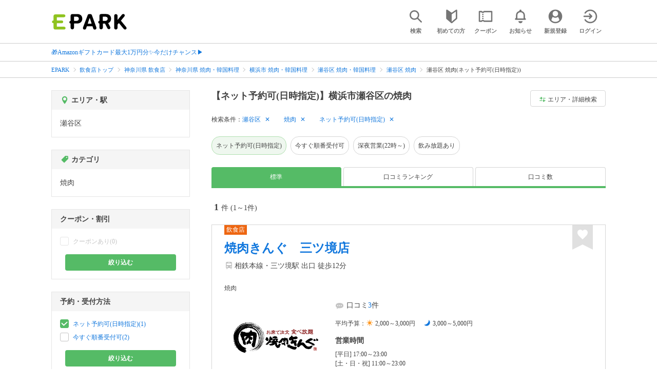

--- FILE ---
content_type: text/html; charset=UTF-8
request_url: https://epark.jp/gourmet/list/reg_1257/cat_10501/?condition_ids=127
body_size: 19106
content:
<!DOCTYPE html>
<html lang="ja">
<head>



<!-- Google Tag Manager -->
<script>(function(w,d,s,l,i){w[l]=w[l]||[];w[l].push({'gtm.start':
new Date().getTime(),event:'gtm.js'});var f=d.getElementsByTagName(s)[0],
j=d.createElement(s),dl=l!='dataLayer'?'&l='+l:'';j.async=true;j.src=
'https://www.googletagmanager.com/gtm.js?id='+i+dl;f.parentNode.insertBefore(j,f);
})(window,document,'script','dataLayer','GTM-NSW8QL');</script>
<!-- End Google Tag Manager -->
<script src="https://tagan.adlightning.com/enhance-epark/op.js" defer></script>
<script async src="https://securepubads.g.doubleclick.net/tag/js/gpt.js"></script>
<!-- load DM wrapper containing PBJS library -->
<script async src="https://micro.rubiconproject.com/prebid/dynamic/14032.js"></script>

<script>
    window.googletag = window.googletag || {cmd: []};
// microad prebid failsafe timeout
    const FAILSAFE_TIMEOUT = 3000;
// microad prebid変数 
    window.pbjs = window.pbjs || { que: [] };
// microad prebid関数 
    function requestHeaderBids(slots) {
      // call async promise object for DM
      const dmRequest = new Promise(resolve => {
        // request bids through DM and resolve on bids back
        pbjs.que.push(() => {
          pbjs.rp.requestBids({
            gptSlotObjects: slots,
            callback: () => { 
              googletag.cmd.push(() => { 
                pbjs.setTargetingForGPTAsync(); 
              }); 
              return resolve(); 
            }
          });
        });
      });


      // return promise object when both APS and DM promise objects are resolved or if failsafe timeout expires
      return new Promise(resolve => {
        Promise.race([
          Promise.all([dmRequest]),
          new Promise(res => setTimeout(res, FAILSAFE_TIMEOUT))
        ]).then(() => {
          resolve();
        });
      }); 
    }

    googletag.cmd.push(function() {
      // 広告スロットを格納
      if (window.matchMedia( "(max-width: 767px)" ).matches) {
        googletag.pubads().disableInitialLoad();
        googletag.pubads().enableSingleRequest();
        googletag.enableServices();
        const slot1 = googletag.defineSlot('/62532913,22558496304/s_epark_320x100_overlay_27724', [[320, 50], 'fluid', [320, 100]], 'div-gpt-ad-1610958760935-0').setCollapseEmptyDiv(true, true).addService(googletag.pubads());
        googletag.pubads().refresh([slot1]);

        const params = new URLSearchParams(window.location.search);
        // LINEからの流入確認
        let hasEparkLineParam = false;
        if (params.has('media') && params.get('media') === 'epark_line') {
          hasEparkLineParam = true;
        }
        let hasBeautySalonIdParam = false;
        if (params.has('genre_id') && params.get('genre_id') == GENRE_ID.beautysalon) {
          hasBeautySalonIdParam = true;
        }

        if (window.location.pathname === '/' && !hasEparkLineParam) {
          const slot4 = googletag.defineSlot('/23008725742/ca-pub-1911723569646366-tag/EPARK_SP_top_banner1', [[1, 1], [300, 250], [336, 280]], 'div-gpt-ad-1698402556517-0').setCollapseEmptyDiv(true, true).addService(googletag.pubads());
            // make an async header bidding request then refresh the header bidding slots
          requestHeaderBids([slot4]).then(() => {
            googletag.pubads().refresh([slot4]);
          });
        }

        if (((/\/search\/*/.test(window.location.pathname) ) ||
            /\/gourmet\/list\/*/.test(window.location.pathname) ||
            /\/take-out\/list\/*/.test(window.location.pathname) ||
            /\/dentistry\/list\/*/.test(window.location.pathname) ||
            /\/medical\/list\/*/.test(window.location.pathname) ||
            /\/pharmacy\/list\/*/.test(window.location.pathname) ||
            /\/relaxation-esthe\/list\/*/.test(window.location.pathname) ||
            /\/sekkotsu-seitai\/list\/*/.test(window.location.pathname) ||
            /\/odekake\/list\/*/.test(window.location.pathname) ||
            /\/pet\/list\/*/.test(window.location.pathname)
        ) && !hasEparkLineParam && !hasBeautySalonIdParam) {
          const slot5 = googletag.defineSlot('/23008725742/ca-pub-1911723569646366-tag/EPARK_SP_facilitylist_overlay', [[1, 1], [320, 100]], 'div-gpt-ad-1702984178699-0').setCollapseEmptyDiv(true, true).addService(googletag.pubads());
          if (slot5) {
            // make an async header bidding request then refresh the header bidding slots
            requestHeaderBids([slot5]).then(() => {
                googletag.pubads().refresh([slot5]);
            });
          }
        }
      } else {
        const slot6 = googletag.defineSlot('/62532913,22558496304/p_epark_728x90_overlay_27725', [728, 90], 'div-gpt-ad-1610958778360-0').setCollapseEmptyDiv(true, true).addService(googletag.pubads());

        if (window.location.pathname === '/' ||
            window.location.pathname === '/mypage/' ||
            window.location.pathname === '/myrecord/history/' ||
            window.location.pathname === '/favorite/' ||
            window.location.pathname === '/myreview/' ||
            window.location.pathname === '/mycoupon/' ||
            window.location.pathname === '/gourmet/' ||
            window.location.pathname === '/medical/' ||
            window.location.pathname === '/dentistry/' ||
            window.location.pathname === '/pharmacy/' ||
            window.location.pathname === '/pet/' ||
            window.location.pathname === '/beauty/' ||
            window.location.pathname === '/carlife/' ||
            window.location.pathname === '/take-out/' ||
            window.location.pathname === '/travel/' ||
            window.location.pathname === '/relaxation-esthe/' ||
            window.location.pathname === '/sekkotsu-seitai/' ||
            window.location.pathname === '/odekake/'
        ) {
          const slot7 = googletag.defineSlot('/23008725742/ca-pub-1911723569646366-tag/EPARK_PC_commonscreen_banner1', [300, 250], 'div-gpt-ad-1698144648156-0').setCollapseEmptyDiv(true, true).addService(googletag.pubads());
        }
        googletag.pubads().enableSingleRequest();
        googletag.enableServices();
      }
    });

    // Geniee Wrapper Head Tag
    if (
      window.location.pathname === '/' ||
      window.location.pathname === '/docs/campaign/' ||
      window.location.pathname === '/myrecord/history/' ||
      window.location.pathname === '/news/' ||
      window.location.pathname === '/favorite/' ||
      window.location.pathname === '/myreview/' ||
      window.location.pathname === '/mycoupon/' ||
      window.location.pathname === '/gourmet/' ||
      window.location.pathname === '/medical/' ||
      window.location.pathname === '/dentistry/' ||
      window.location.pathname === '/pharmacy/' ||
      window.location.pathname === '/pet/' ||
      window.location.pathname === '/beautysalon/' ||
      window.location.pathname === '/carlife/' ||
      window.location.pathname === '/take-out/' ||
      window.location.pathname === '/travel/' ||
      window.location.pathname === '/relaxation-esthe/' ||
      window.location.pathname === '/sekkotsu-seitai/' ||
      window.location.pathname === '/odekake/' ||
      window.location.pathname === '/hotel-stay/'
    ) {
      if (
        window.location.pathname === '/mycoupon/' ||
        window.location.pathname === '/myreview/' ||
        window.location.pathname === '/favorite/'
      ) {
        if (window.matchMedia("(max-width: 767px)").matches) {
          window.gnshbrequest = window.gnshbrequest || {cmd:[]};
          window.gnshbrequest.cmd.push(function(){
            window.gnshbrequest.forceInternalRequest();
          });
          const genieeScript = document.createElement('script');
          genieeScript.src = "https://cpt.geniee.jp/hb/v1/221406/2457/wrapper.min.js";
          genieeScript.async = true;
          document.head.appendChild(genieeScript)
        }
      } else {
        window.gnshbrequest = window.gnshbrequest || {cmd:[]};
        window.gnshbrequest.cmd.push(function(){
          window.gnshbrequest.forceInternalRequest();
        });
        const genieeScript = document.createElement('script');
        genieeScript.src = "https://cpt.geniee.jp/hb/v1/221406/2457/wrapper.min.js";
        genieeScript.async = true;
        document.head.appendChild(genieeScript)
      }
    }
</script>

<meta charset="UTF-8">
<meta name="language" content="ja" />
<meta name="csrf-token" content="CzR6J7TBEPPQ7jdtfrGdgBgFiXRS5f6oRumksanM">
<meta http-equiv="X-UA-Compatible" content="IE=edge,chrome=1" />
<meta name="viewport" content="width=device-width, initial-scale=1.0, maximum-scale=1.0, user-scalable=no, viewport-fit=cover">
<meta name="format-detection" content="telephone=no">


<title>【ネット予約可(日時指定)】横浜市瀬谷区の焼肉｜EPARK</title>


  
<meta name="description" content="横浜市瀬谷区で焼肉(ネット予約可(日時指定))をネット予約・受付するならEPARK！行列ができる人気店の順番待ちや空席ネット予約で、待ち時間を短縮できる♪口コミ・クーポンが満載の、ネット予約・人気店順番受付サイトはEPARK。"/>
<link rel="shortcut icon" href="/v2/shop/images/favicon.ico?ver=202512231607">
<link rel="apple-touch-icon" href="/v2/shop/images/apple-touch-icon.png?ver=202512231607" sizes="180x180">
<link rel="icon" type="image/png" href="/v2/shop/images/android-touch-icon.png?ver=202512231607" sizes="192x192">

  
            
      <link rel="canonical"
            href="https://epark.jp/gourmet/list/reg_1257/cat_10501/">
      
<meta property="og:title" content="【ネット予約可(日時指定)】横浜市瀬谷区の焼肉｜EPARK" />
<meta property="og:type" content="website" />
<meta property="og:url" content="https://epark.jp/gourmet/list/reg_1257/cat_10501/?condition_ids=127" />

  <meta property="og:image" content="https://www.epark.jp/assets/img/common/epark_ogp.png">
<meta property="og:site_name" content="EPARK" />
<meta property="og:description" content="横浜市瀬谷区で焼肉(ネット予約可(日時指定))をネット予約・受付するならEPARK！行列ができる人気店の順番待ちや空席ネット予約で、待ち時間を短縮できる♪口コミ・クーポンが満載の、ネット予約・人気店順番受付サイトはEPARK。"/>

<script src="https://ajax.googleapis.com/ajax/libs/jquery/3.6.0/jquery.min.js"></script>
<!-- <script src="https://cdn.jsdelivr.net/npm/js-cookie@2/src/js.cookie.min.js"></script> -->
<script type="text/javascript" src="https://img.polymorphicads.jp/api/polyAds.js"></script>

<link rel="stylesheet" type="text/css" href="/v2/css/common/cssreset-min.css?ver=202512231607">
<link type="text/css" rel="stylesheet" href="//d229s2sntbxd5j.cloudfront.net/epark_portal_global/css/epark_portal_global_pc.css"/>
<link rel="stylesheet" type="text/css" href="/v2/css/common/common.css?ver=202512231607">
<link rel="stylesheet" type="text/css" href="/v2/js/common/slick/slick.css?ver=202512231607" />
<link rel="stylesheet" type="text/css" href="/v2/js/common/slick/slick-theme.css?ver=202512231607" />
<link rel="stylesheet" type="text/css" href="/v2/css/common/webfont.css?ver=202512231607" />

<!-- SP ヘッダー・フッター レギュレーション用 -->
<link rel="stylesheet" type="text/css" href="/v2/css/common/head/common.css?ver=202512231607">
<link rel="stylesheet" type="text/css" href="/v2/css/common/footer/epark_common_footer.css?ver=202512231607">
<!-- /SP ヘッダー・フッター レギュレーション用 -->

<!-- 共通定数よびだし用 -->
<script src="https://epark.jp/v2/js/vue/constans.js?ver=202512231607"></script>
<script>
  var cache_clear_ver='202512231607';
</script>



  
  <link rel="stylesheet" type="text/css" href="/v2/css/search_result/search_result.css?ver=202512231607">
  <link rel="stylesheet" type="text/css" href="/v2/css/search_result/popular_search.css?ver=202512231607">
  <link rel="stylesheet" type="text/css" href="/v2/css/common/search_modal.css?ver=202512231607">
  <link rel="stylesheet" type="text/css" href="https://epark.jp/v2/css/common/banner_ad.css?ver=202512231607">
  


<script type="application/ld+json">{"@context":"http:\/\/schema.org","@type":"BreadcrumbList","itemListElement":[{"@type":"ListItem","position":1,"item":{"@id":"https:\/\/epark.jp\/","name":"EPARK"}},{"@type":"ListItem","position":2,"item":{"@id":"https:\/\/epark.jp\/gourmet\/","name":"\u98f2\u98df\u5e97\u30c8\u30c3\u30d7"}},{"@type":"ListItem","position":3,"item":{"@id":"https:\/\/epark.jp\/gourmet\/list\/reg_14\/","name":"\u795e\u5948\u5ddd\u770c \u98f2\u98df\u5e97"}},{"@type":"ListItem","position":4,"item":{"@id":"https:\/\/epark.jp\/gourmet\/list\/reg_14\/cat_10500\/","name":"\u795e\u5948\u5ddd\u770c \u713c\u8089\u30fb\u97d3\u56fd\u6599\u7406"}},{"@type":"ListItem","position":5,"item":{"@id":"https:\/\/epark.jp\/gourmet\/list\/reg_483\/cat_10500\/","name":"\u6a2a\u6d5c\u5e02 \u713c\u8089\u30fb\u97d3\u56fd\u6599\u7406"}},{"@type":"ListItem","position":6,"item":{"@id":"https:\/\/epark.jp\/gourmet\/list\/reg_1257\/cat_10500\/","name":"\u702c\u8c37\u533a \u713c\u8089\u30fb\u97d3\u56fd\u6599\u7406"}},{"@type":"ListItem","position":7,"item":{"@id":"https:\/\/epark.jp\/gourmet\/list\/reg_1257\/cat_10501\/","name":"\u702c\u8c37\u533a \u713c\u8089"}},{"@type":"ListItem","position":8,"item":{"@id":null,"name":"\u702c\u8c37\u533a \u713c\u8089(\u30cd\u30c3\u30c8\u4e88\u7d04\u53ef(\u65e5\u6642\u6307\u5b9a))"}}]}</script>


</head>
<body id="totop">
  <!-- Google Tag Manager (noscript) -->
<noscript><iframe src="https://www.googletagmanager.com/ns.html?id=GTM-NSW8QL"
height="0" width="0" style="display:none;visibility:hidden"></iframe></noscript>
<!-- End Google Tag Manager (noscript) -->  <div class="sticky">
    <div class="sp header_app_banner  ">
              <!-- 検索一覧アプリバナー -->
<div class="epark-header-app-banner">
  <a class="epark-header-app-banner__link" href="https://eparkapp.onelink.me/yuvN?pid=Fas_List_a" target="_blank">
    <span class="epark-header-app-banner__close"></span>
    <img class="epark-header-app-banner__image" src="https://epark.jp/v2/sfc/images/common/banner_app_dl/banner_list.png?ver=202512231607" alt="">
  </a>
</div>
<link rel="stylesheet" type="text/css" href="https://epark.jp/v2/css/sfc/common/header_app_banner.css?ver=202512231607">
<script>
  if (sessionStorage.getItem('isDispBanner') === '0') {
    $('.epark-header-app-banner').remove();
  }

  $(document).on('click', '.epark-header-app-banner__close', function (e) {
    e.preventDefault();
    $('.epark-header-app-banner').remove();
    sessionStorage.setItem('isDispBanner', '0');
  });
</script>          </div>

    
    <div id="container">
      <header class="">
  
  <link rel="stylesheet" type="text/css" href="https://epark.jp/v2/css/common/search_modal.css?ver=202512231607">

  
  <div id="user-info"><user-info></user-info></div>
  
  <!-- 子フレームからのデータ流し込みよう -->
  <span id="userPointData" style="display:none;"></span>
  <span id="userPassportData" style="display:none;"></span>

  <!-- PC用ヘッダー -->
  <div class="header l_wrapper pc ui_design_pc" id="auth-header-pc">
    <p class="logo"><a href="/"><img src="/v2/shop/images/logo_EPARK.svg" alt="EPARK 人気施設の予約・順番受付サイト" width="148" height="31"></a></p>
    <ul>
      <!-- ログイン中 -->
      <li><auth-header-pc icon-type='top_search'></auth-header-pc></li>
      <li><auth-header-pc v-bind:genre-id-for-shop-info="10000" v-bind:viewed-area-history="[{&quot;id&quot;:1257,&quot;name&quot;:&quot;\u702c\u8c37\u533a&quot;,&quot;full_name&quot;:&quot;\u6a2a\u6d5c\u5e02\u702c\u8c37\u533a&quot;,&quot;roman&quot;:&quot;seyaku&quot;,&quot;level&quot;:3,&quot;parent_area_id&quot;:483,&quot;key&quot;:&quot;area_id&quot;,&quot;prefecture_id&quot;:14,&quot;prefecture_roman&quot;:&quot;kanagawaken&quot;}]" icon-type='shopdata_modal'></auth-header-pc></li>
      <li><auth-header-pc v-bind:search-conditions="{&quot;genre&quot;:{&quot;id&quot;:10000,&quot;name&quot;:&quot;\u98f2\u98df\u5e97&quot;,&quot;roman&quot;:&quot;gourmet&quot;,&quot;level&quot;:1,&quot;is_genre&quot;:1,&quot;is_area&quot;:9,&quot;is_station&quot;:9},&quot;middle_categories&quot;:[{&quot;id&quot;:10500,&quot;name&quot;:&quot;\u713c\u8089\u30fb\u97d3\u56fd\u6599\u7406&quot;,&quot;roman&quot;:&quot;yakiniku-korean&quot;,&quot;level&quot;:2,&quot;is_genre&quot;:1,&quot;is_area&quot;:9,&quot;is_station&quot;:9}],&quot;small_categories&quot;:[{&quot;id&quot;:10501,&quot;name&quot;:&quot;\u713c\u8089&quot;,&quot;roman&quot;:&quot;yakiniku&quot;,&quot;level&quot;:3,&quot;parent_genre_id&quot;:10500,&quot;is_genre&quot;:1,&quot;is_area&quot;:9,&quot;is_station&quot;:9}],&quot;prefecture&quot;:{&quot;id&quot;:14,&quot;name&quot;:&quot;\u795e\u5948\u5ddd\u770c&quot;,&quot;roman&quot;:&quot;kanagawaken&quot;,&quot;level&quot;:1,&quot;is_genre&quot;:9,&quot;is_area&quot;:1,&quot;is_station&quot;:9},&quot;city&quot;:{&quot;id&quot;:1257,&quot;name&quot;:&quot;\u702c\u8c37\u533a&quot;,&quot;full_name&quot;:&quot;\u6a2a\u6d5c\u5e02\u702c\u8c37\u533a&quot;,&quot;roman&quot;:&quot;seyaku&quot;,&quot;level&quot;:3,&quot;parent_area_id&quot;:483,&quot;is_genre&quot;:9,&quot;is_area&quot;:1,&quot;is_station&quot;:9},&quot;conditions&quot;:[{&quot;name&quot;:&quot;\u30cd\u30c3\u30c8\u4e88\u7d04\u53ef(\u65e5\u6642\u6307\u5b9a)&quot;,&quot;attribute_id&quot;:127,&quot;sort&quot;:2,&quot;attribute_type_id&quot;:4}]}" v-bind:viewed-area-history="[{&quot;id&quot;:1257,&quot;name&quot;:&quot;\u702c\u8c37\u533a&quot;,&quot;full_name&quot;:&quot;\u6a2a\u6d5c\u5e02\u702c\u8c37\u533a&quot;,&quot;roman&quot;:&quot;seyaku&quot;,&quot;level&quot;:3,&quot;parent_area_id&quot;:483,&quot;key&quot;:&quot;area_id&quot;,&quot;prefecture_id&quot;:14,&quot;prefecture_roman&quot;:&quot;kanagawaken&quot;}]" icon-type="search_list_modal"></auth-header-pc></li>
      <li><auth-header-pc icon-type='mypage_search'></auth-header-pc></li>
      <li><auth-header-pc icon-type='epark_mean'></auth-header-pc></li>
      <li><auth-header-pc icon-type='history'></auth-header-pc></li>
      <li><auth-header-pc icon-type='coupon'></auth-header-pc></li>
      <li><auth-header-pc icon-type='site_news'></auth-header-pc></li>
      <li><auth-header-pc icon-type='mypage'></auth-header-pc></li>
      <li><auth-header-pc icon-type='login'></auth-header-pc></li>
      <!-- /ログイン中 -->
    </ul>
  </div>
  <!-- /PC用ヘッダー -->

  <!-- SP用ヘッダー -->
  <div class="sp">
    <div class="header" id="auth-header-sp">
      <p class="logo"><a href="/"><img src="/v2/shop/images/logo_EPARK.svg?ver=202512231607" alt="EPARK 人気施設の予約・順番受付サイト" width="96" height="20"></a></p>
      <ul>
        <li><auth-header-sp icon-type='top_search'></auth-header-sp></li>
        <li><auth-header-sp v-bind:genre-id-for-shop-info="10000" v-bind:viewed-area-history="[{&quot;id&quot;:1257,&quot;name&quot;:&quot;\u702c\u8c37\u533a&quot;,&quot;full_name&quot;:&quot;\u6a2a\u6d5c\u5e02\u702c\u8c37\u533a&quot;,&quot;roman&quot;:&quot;seyaku&quot;,&quot;level&quot;:3,&quot;parent_area_id&quot;:483,&quot;key&quot;:&quot;area_id&quot;,&quot;prefecture_id&quot;:14,&quot;prefecture_roman&quot;:&quot;kanagawaken&quot;}]" icon-type='shopdata_modal'></auth-header-sp></li>
        <li><auth-header-sp v-bind:search-conditions="{&quot;genre&quot;:{&quot;id&quot;:10000,&quot;name&quot;:&quot;\u98f2\u98df\u5e97&quot;,&quot;roman&quot;:&quot;gourmet&quot;,&quot;level&quot;:1,&quot;is_genre&quot;:1,&quot;is_area&quot;:9,&quot;is_station&quot;:9},&quot;middle_categories&quot;:[{&quot;id&quot;:10500,&quot;name&quot;:&quot;\u713c\u8089\u30fb\u97d3\u56fd\u6599\u7406&quot;,&quot;roman&quot;:&quot;yakiniku-korean&quot;,&quot;level&quot;:2,&quot;is_genre&quot;:1,&quot;is_area&quot;:9,&quot;is_station&quot;:9}],&quot;small_categories&quot;:[{&quot;id&quot;:10501,&quot;name&quot;:&quot;\u713c\u8089&quot;,&quot;roman&quot;:&quot;yakiniku&quot;,&quot;level&quot;:3,&quot;parent_genre_id&quot;:10500,&quot;is_genre&quot;:1,&quot;is_area&quot;:9,&quot;is_station&quot;:9}],&quot;prefecture&quot;:{&quot;id&quot;:14,&quot;name&quot;:&quot;\u795e\u5948\u5ddd\u770c&quot;,&quot;roman&quot;:&quot;kanagawaken&quot;,&quot;level&quot;:1,&quot;is_genre&quot;:9,&quot;is_area&quot;:1,&quot;is_station&quot;:9},&quot;city&quot;:{&quot;id&quot;:1257,&quot;name&quot;:&quot;\u702c\u8c37\u533a&quot;,&quot;full_name&quot;:&quot;\u6a2a\u6d5c\u5e02\u702c\u8c37\u533a&quot;,&quot;roman&quot;:&quot;seyaku&quot;,&quot;level&quot;:3,&quot;parent_area_id&quot;:483,&quot;is_genre&quot;:9,&quot;is_area&quot;:1,&quot;is_station&quot;:9},&quot;conditions&quot;:[{&quot;name&quot;:&quot;\u30cd\u30c3\u30c8\u4e88\u7d04\u53ef(\u65e5\u6642\u6307\u5b9a)&quot;,&quot;attribute_id&quot;:127,&quot;sort&quot;:2,&quot;attribute_type_id&quot;:4}]}" v-bind:viewed-area-history="[{&quot;id&quot;:1257,&quot;name&quot;:&quot;\u702c\u8c37\u533a&quot;,&quot;full_name&quot;:&quot;\u6a2a\u6d5c\u5e02\u702c\u8c37\u533a&quot;,&quot;roman&quot;:&quot;seyaku&quot;,&quot;level&quot;:3,&quot;parent_area_id&quot;:483,&quot;key&quot;:&quot;area_id&quot;,&quot;prefecture_id&quot;:14,&quot;prefecture_roman&quot;:&quot;kanagawaken&quot;}]" icon-type="search_list_modal"></auth-header-sp></li>
        <li><auth-header-sp icon-type='mypage_search'></auth-header-sp></li>
        <li><auth-header-sp icon-type='about'></auth-header-sp></li>
        <li><auth-header-sp icon-type='history'></auth-header-sp></li>
        <li><auth-header-sp icon-type='coupon'></auth-header-sp></li>
        <li><auth-header-sp icon-type='site_news'></auth-header-sp></li>
        <li><label for="mypage_open"><auth-header-sp icon-type='mypage'></auth-header-sp></label></li>
      </ul>
    </div>
  </div>
  <!-- SP用ヘッダー -->
  
  
      <div class="headerNews">
      <div class="l_wrapper">
                  <p class="headerNews__line">
            <a class="headerNews__link"
              href="https://epark.jp/news/372/"
                              target="_blank"
                rel="noopener"
                          >🎁Amazonギフトカード最大1万円分✨今だけチャンス▶</a>
          </p>
              </div>
    </div>
  
</header>
  <script type="text/javascript" src="https://epark.jp/v2/js/common/geolocation.js?ver=202512231607"></script>

      
<input type="checkbox" id="mypage_open">
<div id="sp_mymenu_overlay">
  <div class="epark_common_nav-sidemenu-close">
    <img src="https://epark.jp/v2/shop/images/sp_mymenu/sidemenu_close_icon.png?ver=202512231607" alt="閉じる">
  </div>
  <div id="sp_login_info_area">
    <div class="epark_common_nav-sidemenu-body">
      <div id="sp-user-page">
        <sp-user-page></sp-user-page>
      </div>
      <div class="epark_common_nav-service">
        <ul class="epark_common_nav-infomation-list">
          <li class="epark_common_nav-link"><a href="https://faq.epark.jp/epark/?utm_source=epark.jp&utm_medium=referral&utm_campaign=mymenu" target="_blank">よくある質問</a></li>
        </ul>
      </div>
      <div class="epark_common_nav-group">
        <ul class="epark_common_nav-group-list">
          <li><a href="/sp/about/">EPARKとは？</a></li>
          <li><a href="https://www.epark.jp/grouplist/?utm_source=epark.jp&utm_medium=referral&utm_campaign=mymenu">EPARKグループサービス</a></li>
        </ul>
      </div>
      <div id="sp-user-page-logout">
        <sp-user-page-logout></sp-user-page-logout>
      </div>
      <div id="banner-ad-sp-frame">
        <div class="sp polyWrapper bannerAdWrapper--sidemenuSP">
          <banner-ad-sp-frame
            ad-unit-key='sidemenuSP'
          ></banner-ad-sp-frame>
        </div>
      </div>
      <div id="sp-user-page-sf-review">
        <sp-user-page-sf-review></sp-user-page-sf-review>
      </div>
    </div>
  </div>
</div>
<div class="sp_mymenu_scrim"></div>
        
  <!-- 緊急お知らせ枠 -->
<!--<p>に class="has_emergency_txt" がある場合emergency_info_areaを表示する-->
<div class="pc">
  <div class="emergency_info_pc">
    <div class="l_wrapper emergency_info">
      <!--<p>に class="hidden_txt" がある場合非表示にする-->
    </div>
  </div>
</div>
<div class="sp">
  <div class="emergency_info_sp">
    <div class="l_wrapper emergency_info">
    </div>
    <!--<p class="hidden_txt">緊急お知らせ枠</p>
    <p class=""><a href="#">緊急お知らせ枠リンク</a></p>-->
  </div>
</div>
<!-- /緊急お知らせ枠 -->
  
<main>
  
  <div id="bannerAd--sidemenuSP" class="bannerAdContents clearfix">
      <ul>
                  <li class="bannerAdContents__list">
            <script src="https://ad.poly.admatrix.jp/api/polyAdsLoader.js?adUnitId=e76c4a0bbc342a42307c9bdb9fb017be&amp;p=%7B%22testMode%22%3Afalse%2C%22safeFrame%22%3Afalse%7D&amp;env_v2=prod" async></script>
          </li>
              </ul>
    </div>
      <div id="bannerAd--searchresult_gourmetSP01" class="bannerAdContents clearfix">
      <ul>
                  <li class="bannerAdContents__list">
            <script src="https://ad.poly.admatrix.jp/api/polyAdsLoader.js?adUnitId=e76c4a0bbc342a4289dbf2e3a66e2ca0&amp;p=%7B%22testMode%22%3Afalse%2C%22safeFrame%22%3Afalse%7D&amp;env_v2=prod" async></script>
          </li>
              </ul>
    </div>
  
  <div id="search-main">
    
    <div class="breadcrumb pc">
      <ul class="l_wrapper">
                                                            <li><a href="https://epark.jp/">EPARK</a></li>
                                                        <li><a href="https://epark.jp/gourmet/">飲食店トップ</a></li>
                                                        <li><a href="https://epark.jp/gourmet/list/reg_14/">神奈川県 飲食店</a></li>
                                                        <li><a href="https://epark.jp/gourmet/list/reg_14/cat_10500/">神奈川県 焼肉・韓国料理</a></li>
                                                        <li><a href="https://epark.jp/gourmet/list/reg_483/cat_10500/">横浜市 焼肉・韓国料理</a></li>
                                                        <li><a href="https://epark.jp/gourmet/list/reg_1257/cat_10500/">瀬谷区 焼肉・韓国料理</a></li>
                                                        <li><a href="https://epark.jp/gourmet/list/reg_1257/cat_10501/">瀬谷区 焼肉</a></li>
                                                        <span>瀬谷区 焼肉(ネット予約可(日時指定))</span>
                                                  </ul>
    </div>
    
    
    <div class="breadcrumb sp">
      <ul class="l_wrapper">
                                                            <li><a href="https://epark.jp/">EPARK</a></li>
                                                        <li><a href="https://epark.jp/gourmet/">飲食店トップ</a></li>
                                                        <li><a href="https://epark.jp/gourmet/list/reg_14/">神奈川県 飲食店</a></li>
                                                        <li><a href="https://epark.jp/gourmet/list/reg_14/cat_10500/">神奈川県 焼肉・韓国料理</a></li>
                                                        <li><a href="https://epark.jp/gourmet/list/reg_483/cat_10500/">横浜市 焼肉・韓国料理</a></li>
                                                        <li><a href="https://epark.jp/gourmet/list/reg_1257/cat_10500/">瀬谷区 焼肉・韓国料理</a></li>
                                                        <li><a href="https://epark.jp/gourmet/list/reg_1257/cat_10501/">瀬谷区 焼肉</a></li>
                                                        <span>瀬谷区 焼肉(ネット予約可(日時指定))</span>
                                                  </ul>
    </div>
    

    <div id="search_result_area" class="l_wrapper clearfix">
      <div class="l_right_wrapper">
        <div class="pc_page_title pc">
          
          <h1 class="font_bold text_align_left">【ネット予約可(日時指定)】横浜市瀬谷区の焼肉</h1>
          
        </div>
        
        <div class="change_condition pc">
          <a href="javascript:void(0)" class="btn_m btn_open_search_modal" data-open_target="#modal_more_search">
            <span class="icon-081"></span>エリア・詳細検索
          </a>
        </div>
        

        <div class="sp polyWrapper bannerAdWrapper--searchresult_SP01">
          <div id="bannerAd--searchresult_gourmetSP01__frame" class="sp bannerAdFrame searchresult_gourmetSP01"></div>
                                                                                                    </div>

        
        <div class="sp_page_title sp">
          <h1 class="font_bold text_align_left">【ネット予約可(日時指定)】横浜市瀬谷区の焼肉</h1>
        </div>
        
      </div>

      
      <div class="l_right_wrapper">
        <article>
          
          <div class="search_condition_area">
  
    <div class="search_result_header pc">
    <p class="selected_search_conditions">検索条件：</p>
    <div class="delete_conditions" >
              <a class="delete_condition" href="https://epark.jp/gourmet/list/cat_10501/?condition_ids=127">瀬谷区</a>
              <a class="delete_condition" href="https://epark.jp/gourmet/list/reg_1257/?condition_ids=127">焼肉</a>
              <a class="delete_condition" href="https://epark.jp/gourmet/list/reg_1257/cat_10501/">ネット予約可(日時指定)</a>
          </div>
  </div>
    
    <div class="sp text_end_fadeout">
      <div class="cover_text"></div>
      <div class="sp_search_word">
          <p>瀬谷区 / 焼肉 / ネット予約可(日時指定)</p>
      </div>
  </div>
  
  
  
  
    <div id="search_condition_area_tmp_block" v-if="isDisplaySearchConditionAreaTmpBlock" style="height:68px"></div>

  <search-condition-area
    ref="search_condition_area"
    :query="{&quot;genre&quot;:{&quot;id&quot;:10000,&quot;name&quot;:&quot;\u98f2\u98df\u5e97&quot;,&quot;roman&quot;:&quot;gourmet&quot;,&quot;level&quot;:1,&quot;is_genre&quot;:1,&quot;is_area&quot;:9,&quot;is_station&quot;:9},&quot;middle_categories&quot;:[{&quot;id&quot;:10500,&quot;name&quot;:&quot;\u713c\u8089\u30fb\u97d3\u56fd\u6599\u7406&quot;,&quot;roman&quot;:&quot;yakiniku-korean&quot;,&quot;level&quot;:2,&quot;is_genre&quot;:1,&quot;is_area&quot;:9,&quot;is_station&quot;:9}],&quot;small_categories&quot;:[{&quot;id&quot;:10501,&quot;name&quot;:&quot;\u713c\u8089&quot;,&quot;roman&quot;:&quot;yakiniku&quot;,&quot;level&quot;:3,&quot;parent_genre_id&quot;:10500,&quot;is_genre&quot;:1,&quot;is_area&quot;:9,&quot;is_station&quot;:9}],&quot;prefecture&quot;:{&quot;id&quot;:14,&quot;name&quot;:&quot;\u795e\u5948\u5ddd\u770c&quot;,&quot;roman&quot;:&quot;kanagawaken&quot;,&quot;level&quot;:1,&quot;is_genre&quot;:9,&quot;is_area&quot;:1,&quot;is_station&quot;:9},&quot;city&quot;:{&quot;id&quot;:1257,&quot;name&quot;:&quot;\u702c\u8c37\u533a&quot;,&quot;full_name&quot;:&quot;\u6a2a\u6d5c\u5e02\u702c\u8c37\u533a&quot;,&quot;roman&quot;:&quot;seyaku&quot;,&quot;level&quot;:3,&quot;parent_area_id&quot;:483,&quot;is_genre&quot;:9,&quot;is_area&quot;:1,&quot;is_station&quot;:9},&quot;conditions&quot;:[{&quot;name&quot;:&quot;\u30cd\u30c3\u30c8\u4e88\u7d04\u53ef(\u65e5\u6642\u6307\u5b9a)&quot;,&quot;attribute_id&quot;:127,&quot;sort&quot;:2,&quot;attribute_type_id&quot;:4}]}"
    :shops="{&quot;current_page&quot;:1,&quot;data&quot;:[{&quot;ppc_reservation&quot;:9,&quot;web_reservation&quot;:1,&quot;media_id&quot;:76,&quot;media_shop_url&quot;:&quot;https:\/\/epark.jp\/shopinfo\/jsp608166\/&quot;,&quot;media_name&quot;:&quot;\u30b8\u30e3\u30b9\u30c8\u30d1\u30b9&quot;,&quot;web_reservation_url&quot;:&quot;https:\/\/epark.jp\/shopinfo\/jsp608166\/?SITE_CODE=faspa&amp;utm_source=epark.jp&amp;utm_medium=referral&amp;utm_content=list_reserve&quot;,&quot;review_average_point&quot;:2.8,&quot;main_image_url&quot;:&quot;https:\/\/image.faspa.epark.jp\/shop_data\/justpass-cdn-justpass-epark\/shop_images\/1235\/shop_thumbnail_\u30d6\u30e9\u30f3\u30af_20251112160036.png&quot;,&quot;ppc_phone_number&quot;:&quot;&quot;,&quot;name&quot;:&quot;\u713c\u8089\u304d\u3093\u3050\u3000\u4e09\u30c4\u5883\u5e97&quot;,&quot;kana&quot;:&quot;\u30e4\u30ad\u30cb\u30af\u30ad\u30f3\u30b0\u30df\u30c4\u30ad\u30e7\u30a6\u30c6\u30f3&quot;,&quot;review_number&quot;:3,&quot;catch_copy&quot;:null,&quot;shop_id&quot;:608166,&quot;media_shop_id&quot;:&quot;1235&quot;,&quot;station&quot;:&quot;\u4e09\u30c4\u5883\u99c5&quot;,&quot;access&quot;:&quot;\u76f8\u9244\u672c\u7dda\u30fb\u4e09\u30c4\u5883\u99c5 \u51fa\u53e3 \u5f92\u6b6912\u5206&quot;,&quot;opening_days&quot;:[&quot;[\u5e73\u65e5] 17:00\uff5e23:00&quot;,&quot;[\u571f\u30fb\u65e5\u30fb\u795d] 11:00\uff5e23:00&quot;],&quot;holiday&quot;:&quot;\u306a\u3057&quot;,&quot;dinner_average_budget&quot;:null,&quot;launch_average_budget&quot;:null,&quot;average_price_from1&quot;:2000,&quot;average_price_to1&quot;:3000,&quot;average_price_from2&quot;:3000,&quot;average_price_to2&quot;:5000,&quot;is_richplan&quot;:0,&quot;lowest_order_price&quot;:&quot;&quot;,&quot;contract_type&quot;:1,&quot;area_level1_name&quot;:&quot;\u795e\u5948\u5ddd\u770c&quot;,&quot;area_level2_name&quot;:&quot;\u6a2a\u6d5c\u5e02&quot;,&quot;area_level3_name&quot;:&quot;\u702c\u8c37\u533a&quot;,&quot;genre_id&quot;:10000,&quot;genre_name&quot;:&quot;\u98f2\u98df\u5e97&quot;,&quot;genre_roman&quot;:&quot;gourmet&quot;,&quot;middle_genre_id&quot;:10500,&quot;middle_genres_name&quot;:&quot;\u713c\u8089\u30fb\u97d3\u56fd\u6599\u7406&quot;,&quot;small_genres_name&quot;:&quot;\u713c\u8089&quot;,&quot;favorite_id&quot;:-1,&quot;is_myshop&quot;:false,&quot;conditions&quot;:&quot;\u30cd\u30c3\u30c8\u4e88\u7d04\u53ef(\u65e5\u6642\u6307\u5b9a)\uff0f\u4eca\u3059\u3050\u9806\u756a\u53d7\u4ed8\u53ef\uff0f\u6df1\u591c\u55b6\u696d(22\u6642\uff5e)\uff0f\u99d0\u8eca\u5834\u3042\u308a\uff0f\u8eca\u3044\u3059\u5165\u5e97\u53ef\uff0f\u30ad\u30c3\u30ba\u30c1\u30a7\u30a2\u3042\u308a\uff0f\u30af\u30ec\u30b8\u30c3\u30c8\u30ab\u30fc\u30c9\u53ef\uff0f\u96fb\u5b50\u30de\u30cd\u30fc\u53ef\uff0f\u5b8c\u5168\u7981\u7159\uff0f\u98f2\u307f\u653e\u984c\u3042\u308a\uff0f\u98df\u3079\u653e\u984c\u3042\u308a\uff0f\u30ad\u30c3\u30ba\u30e1\u30cb\u30e5\u30fc\u3042\u308a\uff0f\u4eba\u6c17\u5e97\u9806\u756a\u53d7\u4ed8&quot;,&quot;image_origin_flg&quot;:1,&quot;is_waiting_info_error&quot;:false,&quot;waiting_status&quot;:{&quot;wait_status&quot;:3,&quot;reserve_status&quot;:0,&quot;wait_disp_type&quot;:3,&quot;wait_number&quot;:null,&quot;reserve_time&quot;:&quot;2026-01-19T17:00:00+09:00&quot;,&quot;pc&quot;:null,&quot;sp&quot;:null},&quot;current_waiting_available_type&quot;:true,&quot;future_waiting_available_type&quot;:true,&quot;booking_available_type&quot;:true,&quot;line_reserve_flg&quot;:false,&quot;line_reserve_url&quot;:&quot;&quot;,&quot;media_prefix&quot;:&quot;jsp&quot;,&quot;is_occupied_state_callout_genre&quot;:false,&quot;is_callout_genre&quot;:false,&quot;occupied_state&quot;:0,&quot;holiday_title&quot;:&quot;\u5b9a\u4f11\u65e5&quot;,&quot;additional_reservation_label&quot;:&quot;&quot;,&quot;is_review_enabled&quot;:true,&quot;main_image_url_alt&quot;:&quot;\u713c\u8089\u304d\u3093\u3050\u3000\u4e09\u30c4\u5883\u5e97&quot;,&quot;media_original_item&quot;:{},&quot;should_move_media_shop_url&quot;:false,&quot;is_faspa_label_displayable&quot;:true,&quot;is_takeout_label_displayable&quot;:false}],&quot;first_page_url&quot;:&quot;?condition_ids=127&amp;page=1&quot;,&quot;from&quot;:1,&quot;last_page&quot;:1,&quot;last_page_url&quot;:&quot;?condition_ids=127&amp;page=1&quot;,&quot;next_page_url&quot;:null,&quot;path&quot;:&quot;&quot;,&quot;per_page&quot;:20,&quot;prev_page_url&quot;:null,&quot;to&quot;:1,&quot;total&quot;:1}"
    :suggests="query_data"
    :media-id="24"
    :condition-text="&quot;\u702c\u8c37\u533a \/ \u713c\u8089 \/ \u30cd\u30c3\u30c8\u4e88\u7d04\u53ef(\u65e5\u6642\u6307\u5b9a)&quot;"
    v-on:load_complete="removeSearchConditionAreaTmpBlock"
  ></search-condition-area>

  
  <search-condition-float-area
    ref="search_condition_float_area"
    :query="{&quot;genre&quot;:{&quot;id&quot;:10000,&quot;name&quot;:&quot;\u98f2\u98df\u5e97&quot;,&quot;roman&quot;:&quot;gourmet&quot;,&quot;level&quot;:1,&quot;is_genre&quot;:1,&quot;is_area&quot;:9,&quot;is_station&quot;:9},&quot;middle_categories&quot;:[{&quot;id&quot;:10500,&quot;name&quot;:&quot;\u713c\u8089\u30fb\u97d3\u56fd\u6599\u7406&quot;,&quot;roman&quot;:&quot;yakiniku-korean&quot;,&quot;level&quot;:2,&quot;is_genre&quot;:1,&quot;is_area&quot;:9,&quot;is_station&quot;:9}],&quot;small_categories&quot;:[{&quot;id&quot;:10501,&quot;name&quot;:&quot;\u713c\u8089&quot;,&quot;roman&quot;:&quot;yakiniku&quot;,&quot;level&quot;:3,&quot;parent_genre_id&quot;:10500,&quot;is_genre&quot;:1,&quot;is_area&quot;:9,&quot;is_station&quot;:9}],&quot;prefecture&quot;:{&quot;id&quot;:14,&quot;name&quot;:&quot;\u795e\u5948\u5ddd\u770c&quot;,&quot;roman&quot;:&quot;kanagawaken&quot;,&quot;level&quot;:1,&quot;is_genre&quot;:9,&quot;is_area&quot;:1,&quot;is_station&quot;:9},&quot;city&quot;:{&quot;id&quot;:1257,&quot;name&quot;:&quot;\u702c\u8c37\u533a&quot;,&quot;full_name&quot;:&quot;\u6a2a\u6d5c\u5e02\u702c\u8c37\u533a&quot;,&quot;roman&quot;:&quot;seyaku&quot;,&quot;level&quot;:3,&quot;parent_area_id&quot;:483,&quot;is_genre&quot;:9,&quot;is_area&quot;:1,&quot;is_station&quot;:9},&quot;conditions&quot;:[{&quot;name&quot;:&quot;\u30cd\u30c3\u30c8\u4e88\u7d04\u53ef(\u65e5\u6642\u6307\u5b9a)&quot;,&quot;attribute_id&quot;:127,&quot;sort&quot;:2,&quot;attribute_type_id&quot;:4}]}"
    :shops="{&quot;current_page&quot;:1,&quot;data&quot;:[{&quot;ppc_reservation&quot;:9,&quot;web_reservation&quot;:1,&quot;media_id&quot;:76,&quot;media_shop_url&quot;:&quot;https:\/\/epark.jp\/shopinfo\/jsp608166\/&quot;,&quot;media_name&quot;:&quot;\u30b8\u30e3\u30b9\u30c8\u30d1\u30b9&quot;,&quot;web_reservation_url&quot;:&quot;https:\/\/epark.jp\/shopinfo\/jsp608166\/?SITE_CODE=faspa&amp;utm_source=epark.jp&amp;utm_medium=referral&amp;utm_content=list_reserve&quot;,&quot;review_average_point&quot;:2.8,&quot;main_image_url&quot;:&quot;https:\/\/image.faspa.epark.jp\/shop_data\/justpass-cdn-justpass-epark\/shop_images\/1235\/shop_thumbnail_\u30d6\u30e9\u30f3\u30af_20251112160036.png&quot;,&quot;ppc_phone_number&quot;:&quot;&quot;,&quot;name&quot;:&quot;\u713c\u8089\u304d\u3093\u3050\u3000\u4e09\u30c4\u5883\u5e97&quot;,&quot;kana&quot;:&quot;\u30e4\u30ad\u30cb\u30af\u30ad\u30f3\u30b0\u30df\u30c4\u30ad\u30e7\u30a6\u30c6\u30f3&quot;,&quot;review_number&quot;:3,&quot;catch_copy&quot;:null,&quot;shop_id&quot;:608166,&quot;media_shop_id&quot;:&quot;1235&quot;,&quot;station&quot;:&quot;\u4e09\u30c4\u5883\u99c5&quot;,&quot;access&quot;:&quot;\u76f8\u9244\u672c\u7dda\u30fb\u4e09\u30c4\u5883\u99c5 \u51fa\u53e3 \u5f92\u6b6912\u5206&quot;,&quot;opening_days&quot;:[&quot;[\u5e73\u65e5] 17:00\uff5e23:00&quot;,&quot;[\u571f\u30fb\u65e5\u30fb\u795d] 11:00\uff5e23:00&quot;],&quot;holiday&quot;:&quot;\u306a\u3057&quot;,&quot;dinner_average_budget&quot;:null,&quot;launch_average_budget&quot;:null,&quot;average_price_from1&quot;:2000,&quot;average_price_to1&quot;:3000,&quot;average_price_from2&quot;:3000,&quot;average_price_to2&quot;:5000,&quot;is_richplan&quot;:0,&quot;lowest_order_price&quot;:&quot;&quot;,&quot;contract_type&quot;:1,&quot;area_level1_name&quot;:&quot;\u795e\u5948\u5ddd\u770c&quot;,&quot;area_level2_name&quot;:&quot;\u6a2a\u6d5c\u5e02&quot;,&quot;area_level3_name&quot;:&quot;\u702c\u8c37\u533a&quot;,&quot;genre_id&quot;:10000,&quot;genre_name&quot;:&quot;\u98f2\u98df\u5e97&quot;,&quot;genre_roman&quot;:&quot;gourmet&quot;,&quot;middle_genre_id&quot;:10500,&quot;middle_genres_name&quot;:&quot;\u713c\u8089\u30fb\u97d3\u56fd\u6599\u7406&quot;,&quot;small_genres_name&quot;:&quot;\u713c\u8089&quot;,&quot;favorite_id&quot;:-1,&quot;is_myshop&quot;:false,&quot;conditions&quot;:&quot;\u30cd\u30c3\u30c8\u4e88\u7d04\u53ef(\u65e5\u6642\u6307\u5b9a)\uff0f\u4eca\u3059\u3050\u9806\u756a\u53d7\u4ed8\u53ef\uff0f\u6df1\u591c\u55b6\u696d(22\u6642\uff5e)\uff0f\u99d0\u8eca\u5834\u3042\u308a\uff0f\u8eca\u3044\u3059\u5165\u5e97\u53ef\uff0f\u30ad\u30c3\u30ba\u30c1\u30a7\u30a2\u3042\u308a\uff0f\u30af\u30ec\u30b8\u30c3\u30c8\u30ab\u30fc\u30c9\u53ef\uff0f\u96fb\u5b50\u30de\u30cd\u30fc\u53ef\uff0f\u5b8c\u5168\u7981\u7159\uff0f\u98f2\u307f\u653e\u984c\u3042\u308a\uff0f\u98df\u3079\u653e\u984c\u3042\u308a\uff0f\u30ad\u30c3\u30ba\u30e1\u30cb\u30e5\u30fc\u3042\u308a\uff0f\u4eba\u6c17\u5e97\u9806\u756a\u53d7\u4ed8&quot;,&quot;image_origin_flg&quot;:1,&quot;is_waiting_info_error&quot;:false,&quot;waiting_status&quot;:{&quot;wait_status&quot;:3,&quot;reserve_status&quot;:0,&quot;wait_disp_type&quot;:3,&quot;wait_number&quot;:null,&quot;reserve_time&quot;:&quot;2026-01-19T17:00:00+09:00&quot;,&quot;pc&quot;:null,&quot;sp&quot;:null},&quot;current_waiting_available_type&quot;:true,&quot;future_waiting_available_type&quot;:true,&quot;booking_available_type&quot;:true,&quot;line_reserve_flg&quot;:false,&quot;line_reserve_url&quot;:&quot;&quot;,&quot;media_prefix&quot;:&quot;jsp&quot;,&quot;is_occupied_state_callout_genre&quot;:false,&quot;is_callout_genre&quot;:false,&quot;occupied_state&quot;:0,&quot;holiday_title&quot;:&quot;\u5b9a\u4f11\u65e5&quot;,&quot;additional_reservation_label&quot;:&quot;&quot;,&quot;is_review_enabled&quot;:true,&quot;main_image_url_alt&quot;:&quot;\u713c\u8089\u304d\u3093\u3050\u3000\u4e09\u30c4\u5883\u5e97&quot;,&quot;media_original_item&quot;:{},&quot;should_move_media_shop_url&quot;:false,&quot;is_faspa_label_displayable&quot;:true,&quot;is_takeout_label_displayable&quot;:false}],&quot;first_page_url&quot;:&quot;?condition_ids=127&amp;page=1&quot;,&quot;from&quot;:1,&quot;last_page&quot;:1,&quot;last_page_url&quot;:&quot;?condition_ids=127&amp;page=1&quot;,&quot;next_page_url&quot;:null,&quot;path&quot;:&quot;&quot;,&quot;per_page&quot;:20,&quot;prev_page_url&quot;:null,&quot;to&quot;:1,&quot;total&quot;:1}"
    :suggests="query_data"
    :media-id="24"
    :condition-text="&quot;\u702c\u8c37\u533a \/ \u713c\u8089 \/ \u30cd\u30c3\u30c8\u4e88\u7d04\u53ef(\u65e5\u6642\u6307\u5b9a)&quot;"
    v-on:load_complete="removeSearchConditionAreaTmpBlock"
  ></search-condition-float-area>



  <div class="popular-search pc">
    <ul class="popular-search-list">
      
              <li class="popular-search-listItem">
          <input type="checkbox"
                 class="popular-search-listItem__checkbox"
                 id="popular-search-listItem0"
                 value="127"
                  checked           >
          <a class="popular-search-listItem__label" for="popular-search-listItem0"
             href="/gourmet/list/reg_1257/cat_10501/">
            ネット予約可(日時指定)
          </a>
        </li>
              <li class="popular-search-listItem">
          <input type="checkbox"
                 class="popular-search-listItem__checkbox"
                 id="popular-search-listItem1"
                 value="128"
                           >
          <a class="popular-search-listItem__label" for="popular-search-listItem1"
             href="/gourmet/list/reg_1257/cat_10501/?condition_ids=127%2C128">
            今すぐ順番受付可
          </a>
        </li>
              <li class="popular-search-listItem">
          <input type="checkbox"
                 class="popular-search-listItem__checkbox"
                 id="popular-search-listItem2"
                 value="103"
                           >
          <a class="popular-search-listItem__label" for="popular-search-listItem2"
             href="/gourmet/list/reg_1257/cat_10501/?condition_ids=127%2C103">
            深夜営業(22時～)
          </a>
        </li>
              <li class="popular-search-listItem">
          <input type="checkbox"
                 class="popular-search-listItem__checkbox"
                 id="popular-search-listItem3"
                 value="113"
                           >
          <a class="popular-search-listItem__label" for="popular-search-listItem3"
             href="/gourmet/list/reg_1257/cat_10501/?condition_ids=127%2C113">
            飲み放題あり
          </a>
        </li>
          </ul>
  </div>

  <div class="popular-search sp">
    <div class="popular-search-list-wrap">
      <ul class="popular-search-list">
        
                  <li class="popular-search-listItem">
            <input type="checkbox"
                   class="popular-search-listItem__checkbox"
                   id="popular-search-listItem0"
                   value="127"
                    checked             >
            <a class="popular-search-listItem__label" for="popular-search-listItem0"
               href="/gourmet/list/reg_1257/cat_10501/">
              ネット予約可(日時指定)
            </a>
          </li>
                  <li class="popular-search-listItem">
            <input type="checkbox"
                   class="popular-search-listItem__checkbox"
                   id="popular-search-listItem1"
                   value="128"
                               >
            <a class="popular-search-listItem__label" for="popular-search-listItem1"
               href="/gourmet/list/reg_1257/cat_10501/?condition_ids=127%2C128">
              今すぐ順番受付可
            </a>
          </li>
                  <li class="popular-search-listItem">
            <input type="checkbox"
                   class="popular-search-listItem__checkbox"
                   id="popular-search-listItem2"
                   value="103"
                               >
            <a class="popular-search-listItem__label" for="popular-search-listItem2"
               href="/gourmet/list/reg_1257/cat_10501/?condition_ids=127%2C103">
              深夜営業(22時～)
            </a>
          </li>
                  <li class="popular-search-listItem">
            <input type="checkbox"
                   class="popular-search-listItem__checkbox"
                   id="popular-search-listItem3"
                   value="113"
                               >
            <a class="popular-search-listItem__label" for="popular-search-listItem3"
               href="/gourmet/list/reg_1257/cat_10501/?condition_ids=127%2C113">
              飲み放題あり
            </a>
          </li>
              </ul>
    </div>
  </div>


<div class="pc polyWrapper bannerAdWrapper--listBeautysalonPc">
  </div>

  
              <div id="review_search">
        <div class="review_sort_navi">
          <a href="https://epark.jp/gourmet/list/reg_1257/cat_10501/?condition_ids=127"
              class="disabled" >
            <label id="normal"
                   class="review_sort_tab  active_tab ">
              <span class="pcView">標準</span>
              <span class="spView">標準</span>
            </label>
          </a>
                      <a href="https://epark.jp/gourmet/list/reg_1257/cat_10501/review_ranking/?condition_ids=127"
               >
              <label id="review_ranking"
                     class="review_sort_tab ">
                <span class="pcView">口コミランキング</span>
                <span class="spView">口コミランキング</span>
              </label>
            </a>
                    <a href="https://epark.jp/gourmet/list/reg_1257/cat_10501/review/?condition_ids=127"
             >
            <label id="review"
                   class="review_sort_tab ">
              <span class="pcView">口コミ数</span>
              <span class="spView">口コミ数</span>
            </label>
          </a>
        </div>
        <div id="review_sort_navi_bottom"></div>
      </div>
      <section>
  <div id="result_info" class="clearfix">
    <div class="result_count">
      <p>
        <span class="count_num">
          1
        </span>
        <span class="count_unit">件</span>
                  <span>
            (1～1件)
          </span>
              </p>
    </div>
  </div>
</section>
</div>
    <section>
    <div id="search_result_list">
            
                    
        <div class="result_shop_box search_base_border">
          <div class="result_data clearfix">
            <div class="shop_name_area">
              <div class="genre_label_position">
                
                                  
                  <p class="genre_label sp_block label_gourmet">飲食店</p>
                                
                                
                                
                              </div>
              <div class="shop_name_wrap">
                
                                  <h2 class="shop_name header_font_size_l font_bold" data-media_shop_id="1235">
                    焼肉きんぐ　三ツ境店
                  </h2>
                                <modal-favorite-area
                        :shop="{&quot;ppc_reservation&quot;:9,&quot;web_reservation&quot;:1,&quot;media_id&quot;:76,&quot;media_shop_url&quot;:&quot;https:\/\/epark.jp\/shopinfo\/jsp608166\/&quot;,&quot;media_name&quot;:&quot;\u30b8\u30e3\u30b9\u30c8\u30d1\u30b9&quot;,&quot;web_reservation_url&quot;:&quot;https:\/\/epark.jp\/shopinfo\/jsp608166\/?SITE_CODE=faspa&amp;utm_source=epark.jp&amp;utm_medium=referral&amp;utm_content=list_reserve&quot;,&quot;review_average_point&quot;:2.8,&quot;main_image_url&quot;:&quot;https:\/\/image.faspa.epark.jp\/shop_data\/justpass-cdn-justpass-epark\/shop_images\/1235\/shop_thumbnail_\u30d6\u30e9\u30f3\u30af_20251112160036.png&quot;,&quot;ppc_phone_number&quot;:&quot;&quot;,&quot;name&quot;:&quot;\u713c\u8089\u304d\u3093\u3050\u3000\u4e09\u30c4\u5883\u5e97&quot;,&quot;kana&quot;:&quot;\u30e4\u30ad\u30cb\u30af\u30ad\u30f3\u30b0\u30df\u30c4\u30ad\u30e7\u30a6\u30c6\u30f3&quot;,&quot;review_number&quot;:3,&quot;catch_copy&quot;:null,&quot;shop_id&quot;:608166,&quot;media_shop_id&quot;:&quot;1235&quot;,&quot;station&quot;:&quot;\u4e09\u30c4\u5883\u99c5&quot;,&quot;access&quot;:&quot;\u76f8\u9244\u672c\u7dda\u30fb\u4e09\u30c4\u5883\u99c5 \u51fa\u53e3 \u5f92\u6b6912\u5206&quot;,&quot;opening_days&quot;:[&quot;[\u5e73\u65e5] 17:00\uff5e23:00&quot;,&quot;[\u571f\u30fb\u65e5\u30fb\u795d] 11:00\uff5e23:00&quot;],&quot;holiday&quot;:&quot;\u306a\u3057&quot;,&quot;dinner_average_budget&quot;:null,&quot;launch_average_budget&quot;:null,&quot;average_price_from1&quot;:2000,&quot;average_price_to1&quot;:3000,&quot;average_price_from2&quot;:3000,&quot;average_price_to2&quot;:5000,&quot;is_richplan&quot;:0,&quot;lowest_order_price&quot;:&quot;&quot;,&quot;contract_type&quot;:1,&quot;area_level1_name&quot;:&quot;\u795e\u5948\u5ddd\u770c&quot;,&quot;area_level2_name&quot;:&quot;\u6a2a\u6d5c\u5e02&quot;,&quot;area_level3_name&quot;:&quot;\u702c\u8c37\u533a&quot;,&quot;genre_id&quot;:10000,&quot;genre_name&quot;:&quot;\u98f2\u98df\u5e97&quot;,&quot;genre_roman&quot;:&quot;gourmet&quot;,&quot;middle_genre_id&quot;:10500,&quot;middle_genres_name&quot;:&quot;\u713c\u8089\u30fb\u97d3\u56fd\u6599\u7406&quot;,&quot;small_genres_name&quot;:&quot;\u713c\u8089&quot;,&quot;favorite_id&quot;:-1,&quot;is_myshop&quot;:false,&quot;conditions&quot;:&quot;\u30cd\u30c3\u30c8\u4e88\u7d04\u53ef(\u65e5\u6642\u6307\u5b9a)\uff0f\u4eca\u3059\u3050\u9806\u756a\u53d7\u4ed8\u53ef\uff0f\u6df1\u591c\u55b6\u696d(22\u6642\uff5e)\uff0f\u99d0\u8eca\u5834\u3042\u308a\uff0f\u8eca\u3044\u3059\u5165\u5e97\u53ef\uff0f\u30ad\u30c3\u30ba\u30c1\u30a7\u30a2\u3042\u308a\uff0f\u30af\u30ec\u30b8\u30c3\u30c8\u30ab\u30fc\u30c9\u53ef\uff0f\u96fb\u5b50\u30de\u30cd\u30fc\u53ef\uff0f\u5b8c\u5168\u7981\u7159\uff0f\u98f2\u307f\u653e\u984c\u3042\u308a\uff0f\u98df\u3079\u653e\u984c\u3042\u308a\uff0f\u30ad\u30c3\u30ba\u30e1\u30cb\u30e5\u30fc\u3042\u308a\uff0f\u4eba\u6c17\u5e97\u9806\u756a\u53d7\u4ed8&quot;,&quot;image_origin_flg&quot;:1,&quot;is_waiting_info_error&quot;:false,&quot;waiting_status&quot;:{&quot;wait_status&quot;:3,&quot;reserve_status&quot;:0,&quot;wait_disp_type&quot;:3,&quot;wait_number&quot;:null,&quot;reserve_time&quot;:&quot;2026-01-19T17:00:00+09:00&quot;,&quot;pc&quot;:null,&quot;sp&quot;:null},&quot;current_waiting_available_type&quot;:true,&quot;future_waiting_available_type&quot;:true,&quot;booking_available_type&quot;:true,&quot;line_reserve_flg&quot;:false,&quot;line_reserve_url&quot;:&quot;&quot;,&quot;media_prefix&quot;:&quot;jsp&quot;,&quot;is_occupied_state_callout_genre&quot;:false,&quot;is_callout_genre&quot;:false,&quot;occupied_state&quot;:0,&quot;holiday_title&quot;:&quot;\u5b9a\u4f11\u65e5&quot;,&quot;additional_reservation_label&quot;:&quot;&quot;,&quot;is_review_enabled&quot;:true,&quot;main_image_url_alt&quot;:&quot;\u713c\u8089\u304d\u3093\u3050\u3000\u4e09\u30c4\u5883\u5e97&quot;,&quot;media_original_item&quot;:{},&quot;should_move_media_shop_url&quot;:false,&quot;is_faspa_label_displayable&quot;:true,&quot;is_takeout_label_displayable&quot;:false}"
                        :myshop-proposed-shops="null"
                ></modal-favorite-area>
              </div>
                                                <div class="base_line">
                    <p class="shop_base_info">
                      <span class="first_station"><span class="icon-022"></span>相鉄本線・三ツ境駅 出口 徒歩12分</span>
                    </p>
                  </div>
                                          </div>

            
                                          
                                                      <p class="pc shop_category">焼肉</p>

            <div class="shop_data">
              <div class="shop_data_left" id="shop_data_left_1">
                <div class="shop_photo ">
                  <a href="/shopinfo/jsp608166/" v-on:click="setHistory(608166)">
                                          <img src="https://image.faspa.epark.jp/shop_data/justpass-cdn-justpass-epark/shop_images/1235/shop_thumbnail_ブランク_20251112160036.png" class="ofi_sd img_fit" alt="焼肉きんぐ　三ツ境店" id="photo_target_1" width="200" height="150">
                                      </a>
                </div>
                                  <div class="sp">
                                          <div class="conversion_area conversion_wait">
  <div class="wait">
    
          
                    <div class="wait_block wait_group">
          <div class="status_area">
            
                                          <span class="status_area__icon icon-058 icon_gray"></span><span class="status_area__text">受付停止中</span>
                                    </div>
          <div class="button_area">
            
                          <a class="btn_l btn_reservation disabled">
                <div class="btn_reservation_wrap">
                  <div class="btn_reservation_icon">
                    <span class="icon-052"></span>
                  </div>
                  <div class="btn_reservation_text_area">
                    <span style="" class="reservation_label">今すぐ順番受付</span>
                  </div>
                </div>
              </a>
                      </div>
        </div>
      
              <div class="wait_block wait_time">
          <div class="status_area">
                                          
                <span class="status_area__icon icon-053"></span><span class="status_area__text">最短受付時間</span><!--
              --><span class="status_area__value">17:00～</span>
                                    </div>
          <div class="button_area">
            
                          <a class="btn_l btn_reservation" href="/shopinfo/jsp608166/"
                 v-on:click="setHistory(608166); pushGaCheckvacancy('焼肉きんぐ　三ツ境店', '1235')">
                <div class="btn_reservation_wrap">
                  <div class="btn_reservation_icon">
                    <span class="icon-010"></span>
                  </div>
                  <div class="btn_reservation_text_area">
                    <span style="" class="reservation_label">日時指定予約</span>
                  </div>
                </div>
              </a>
                      </div>
        </div>
            
      </div>
</div>
                                        </div>
                              </div>
              <div class="shop_data_right">
                
                
                
                
                                                                            <div class="score_area  shop_data_right_first_sp_child ">
                                                <div class="review_box review_link">
                          <span class="review_label"><span class="icon-005"></span>口コミ</span>
                          <a href="/shopinfo/jsp608166/review/"
                             class="review_enabled_target"
                             style="display:none;">3</a>
                          <span class="review_disabled_target">3</span>
                          <span>件</span>
                        </div>
                      </div>
                                                                                            

                
                
                                                                  

                
                
                
                                                                  

                
                
                                                      <div class="base_line ">
                      <div class="shop_budget  get_space ">
                        <span class="label average">平均予算：</span><span class="cost_lunch"><span class="icon-033"></span>2,000～3,000円</span><span class="cost_dinner"><span class="icon-034"></span>3,000～5,000円</span>
                      </div>
                    </div>
                                          
                                  
                
                
                                                                            <div class="base_line pc">
                        <span class="label shop_opening_days_title font_bold">
                          営業時間
                        </span>
                        <br>
  
                        <ul class="shop_opening_days">
                                                      <li>[平日] 17:00～23:00</li>
                                                      <li>[土・日・祝] 11:00～23:00</li>
                                                  </ul>
                      </div>
  
                                              <div class="shop_holiday_box base_line pc">
                          <span class="label">定休日：</span>
                          <p class="shop_holiday">
                            なし
                          </p>
                        </div>
                                                            
                
                
                
                
                
                
                                                                  <p class="sp shop_category ">
                                      焼肉
                                  </p>
                
                
                                                                            <div class="base_line sp">
                      <span class="label shop_opening_days_title font_bold">
                        営業時間
                      </span>
                        <br>
  
                        <ul class="shop_opening_days">
                                                      <li>[平日] 17:00～23:00</li>
                                                      <li>[土・日・祝] 11:00～23:00</li>
                                                  </ul>
                      </div>
                                              <div class="shop_holiday_box base_line sp">
                          <span class="label">定休日：</span>
                          <p class="shop_holiday">
                            なし
                          </p>
                        </div>
                                                            
                
                              </div>
            </div>
          </div>

          
          
          
          
          
                                    <hr class="reservation_area_separator">
  
      <div class="conversion_area conversion_wait">
  <div class="wait">
    
          
                    <div class="wait_block wait_group">
          <div class="status_area">
            
                                          <span class="status_area__icon icon-058 icon_gray"></span><span class="status_area__text">受付停止中</span>
                                    </div>
          <div class="button_area">
            
                          <a class="btn_l btn_reservation disabled">
                <div class="btn_reservation_wrap">
                  <div class="btn_reservation_icon">
                    <span class="icon-052"></span>
                  </div>
                  <div class="btn_reservation_text_area">
                    <span style="" class="reservation_label">今すぐ順番受付</span>
                  </div>
                </div>
              </a>
                      </div>
        </div>
      
              <div class="wait_block wait_time">
          <div class="status_area">
                                          
                <span class="status_area__icon icon-053"></span><span class="status_area__text">最短受付時間</span><!--
              --><span class="status_area__value">17:00～</span>
                                    </div>
          <div class="button_area">
            
                          <a class="btn_l btn_reservation" href="/shopinfo/jsp608166/"
                 v-on:click="setHistory(608166); pushGaCheckvacancy('焼肉きんぐ　三ツ境店', '1235')">
                <div class="btn_reservation_wrap">
                  <div class="btn_reservation_icon">
                    <span class="icon-010"></span>
                  </div>
                  <div class="btn_reservation_text_area">
                    <span style="" class="reservation_label">日時指定予約</span>
                  </div>
                </div>
              </a>
                      </div>
        </div>
            
      </div>
</div>
  

                                
          
          <a class="shop_detail_link" href="/shopinfo/jsp608166/" v-on:click="setHistory(608166)"></a>
        </div>
          </div>
    <div class="pager">
    
  
  
  <span class="pager_box">
    <span class="shop__arrow--none pager_button_box_left">
      <span class="arrow__box">
        <a class="shop__arrow--first" href="?condition_ids=127&amp;page=1"></a>
      </span>
      <span class="arrow__box">
        <a class="shop__arrow--prev" href="?condition_ids=127&amp;page=1"></a>
      </span>
    </span>
   
    <span class="shop__num pager_button_box_num">
                        <span class="number__box_1">
            <a class="shop__num--active"
               href="?condition_ids=127&amp;page=1">
              1
            </a>
          </span>
                  </span>
    
    
    <span class="shop__arrow--none pager_button_box_right">
      <span class="arrow__box">
        <a class="shop__arrow--next" href="?condition_ids=127&amp;page=2"></a>
      </span>
      <span class="arrow__box">
        <a class="shop__arrow--last" href="?condition_ids=127&amp;page=1"></a>
      </span>
    </span>
  </span>
  
</div>
  </section>
        </article>
      </div>
      

      <div class="l_left_wrapper pc">
        <aside>
          
          <div>
            <div id="area_station_side_search_area" class="side-search-area"
     @mouseover="openAreaStationMegaMenu()" @mouseleave="closeAreaStationMegaMenu()">
  <div class="side-search-area-heading">
    <span class="icon-004"></span>
    <p>エリア・駅</p>
  </div>
  <div class="side-search-area-main">
    <p>瀬谷区</p>
  </div>
  <div @mouseover="cancelCloseMegaMenu()" class="side-search-mega-menu-area"
       :class="{ visibility_hidden: !isOpenAreaStationMegaMenu }" v-cloak>
    <div id="area_station_mega_menu" class="mega-menu">

  <div class="mega-menu-header">
    <div class="mega-menu-breadcrumbs">
      <span class="icon-004"></span>
      <ul>
                  <span>
                        <li><a href="/gourmet/list/cat_10501/?condition_ids=127"><span>全国</span></a></li>
                    </span>
                  <span>
                        <li><a href="/gourmet/list/reg_14/cat_10501/?condition_ids=127"><span>神奈川県</span></a></li>
                    </span>
                  <span>
                        <li><a href="/gourmet/list/reg_483/cat_10501/?condition_ids=127"><span>横浜市</span></a></li>
                    </span>
                  <span>
                        <span>瀬谷区</span>
                    </span>
              </ul>
    </div>
    <div class="mega-menu-tabs">
      <p>駅から探す</p>
    </div>
  </div>

  <div class="mega-menu-panel">
          <!--駅リスト-->
      <div class="mega-menu-panel-inner">
                  <div class="mega-menu-list">
                          <a href="/gourmet/list/sta_4049/cat_10501/?condition_ids=127" class="mega-menu-list-item hover-under-line">
                三ツ境駅</a>
                      </div>
                  <div class="mega-menu-list">
                          <a href="/gourmet/list/sta_4050/cat_10501/?condition_ids=127" class="mega-menu-list-item hover-under-line">
                瀬谷駅</a>
                      </div>
              </div>
    
  </div>
</div>  </div>
</div>


<div id="category_side_search_area" class="side-search-area"
     @mouseover="openCategoryMegaMenu()" @mouseleave="closeCategoryMegaMenu()">
  <div class="side-search-area-heading">
    <span class="icon-043"></span>
    <p>カテゴリ</p>
  </div>
  <div class="side-search-area-main">
    <p>焼肉</p>
  </div>
  <div @mouseover="cancelCloseMegaMenu()" class="side-search-mega-menu-area"
       :class="{ visibility_hidden: !isOpenCategoryMegaMenu}" v-cloak>
    <div id="category_mega_menu" class="mega-menu">

  <div class="mega-menu-header">
    <div class="mega-menu-breadcrumbs">
      <span class="icon-043"></span>
      <ul>
                  <span>
                        <li><a href="/gourmet/list/reg_1257/?condition_ids=127"><span>飲食店</span></a></li>
                    </span>
                  <span>
                        <li><a href="/gourmet/list/reg_1257/cat_10500/?condition_ids=127"><span>焼肉・韓国料理</span></a></li>
                    </span>
                  <span>
                        <span>焼肉</span>
                    </span>
              </ul>
    </div>
    <div class="mega-menu-tabs">
      <p>カテゴリから探す</p>
    </div>
  </div>

  <div class="mega-menu-panel">
    
        <!--小カテゴリリスト-->
      <div class="mega-menu-panel-inner">
                  <div class="mega-menu-list">
                          <span class="mega-menu-list-item">焼肉</span>
                      </div>
                  <div class="mega-menu-list">
                          <span class="mega-menu-list-item link-disable">韓国料理</span>
                      </div>
                  <div class="mega-menu-list">
                          <span class="mega-menu-list-item link-disable">ホルモン</span>
                      </div>
                  <div class="mega-menu-list">
                          <span class="mega-menu-list-item link-disable">ジンギスカン</span>
                      </div>
                  <div class="mega-menu-list">
                          <span class="mega-menu-list-item link-disable">その他焼肉・韓国料理</span>
                      </div>
              </div>
      </div>
</div>  </div>
</div>

<div class="side-attribute-area">
      <div class="side-search-area">
      <div class="side-search-area-heading">
                <p>クーポン・割引</p>
      </div>
            
        <div class="side-search-area-main">
          <ul class="attribute-list">
                          <li class="attribute-list-item">
                                  
                  <input type="checkbox" name="conditions" value="126" id="126"
                         disabled>
                  <label for="126">
                    <span class="link-disable">クーポンあり(0)</span>
                  </label>
                              </li>
                      </ul>
        </div>
        <div class="side-search-btn-area">
          <button class="btn_l"
                  v-on:click="onSearch({&quot;genre&quot;:{&quot;id&quot;:10000,&quot;name&quot;:&quot;\u98f2\u98df\u5e97&quot;,&quot;roman&quot;:&quot;gourmet&quot;,&quot;level&quot;:1,&quot;is_genre&quot;:1,&quot;is_area&quot;:9,&quot;is_station&quot;:9},&quot;middle_categories&quot;:[{&quot;id&quot;:10500,&quot;name&quot;:&quot;\u713c\u8089\u30fb\u97d3\u56fd\u6599\u7406&quot;,&quot;roman&quot;:&quot;yakiniku-korean&quot;,&quot;level&quot;:2,&quot;is_genre&quot;:1,&quot;is_area&quot;:9,&quot;is_station&quot;:9}],&quot;small_categories&quot;:[{&quot;id&quot;:10501,&quot;name&quot;:&quot;\u713c\u8089&quot;,&quot;roman&quot;:&quot;yakiniku&quot;,&quot;level&quot;:3,&quot;parent_genre_id&quot;:10500,&quot;is_genre&quot;:1,&quot;is_area&quot;:9,&quot;is_station&quot;:9}],&quot;prefecture&quot;:{&quot;id&quot;:14,&quot;name&quot;:&quot;\u795e\u5948\u5ddd\u770c&quot;,&quot;roman&quot;:&quot;kanagawaken&quot;,&quot;level&quot;:1,&quot;is_genre&quot;:9,&quot;is_area&quot;:1,&quot;is_station&quot;:9},&quot;city&quot;:{&quot;id&quot;:1257,&quot;name&quot;:&quot;\u702c\u8c37\u533a&quot;,&quot;full_name&quot;:&quot;\u6a2a\u6d5c\u5e02\u702c\u8c37\u533a&quot;,&quot;roman&quot;:&quot;seyaku&quot;,&quot;level&quot;:3,&quot;parent_area_id&quot;:483,&quot;is_genre&quot;:9,&quot;is_area&quot;:1,&quot;is_station&quot;:9},&quot;conditions&quot;:[{&quot;name&quot;:&quot;\u30cd\u30c3\u30c8\u4e88\u7d04\u53ef(\u65e5\u6642\u6307\u5b9a)&quot;,&quot;attribute_id&quot;:127,&quot;sort&quot;:2,&quot;attribute_type_id&quot;:4}]})">
            絞り込む
          </button>
        </div>
          </div>
      <div class="side-search-area">
      <div class="side-search-area-heading">
                <p>予約・受付方法</p>
      </div>
            
        <div class="side-search-area-main">
          <ul class="attribute-list">
                          <li class="attribute-list-item">
                                  
                  <input type="checkbox" name="conditions" value="127" id="127"
                          checked  autocomplete="off">
                  <label for="127">
                    <a class="check-box-part hover-under-line" href="/gourmet/list/reg_1257/cat_10501/?condition_ids=127">
                      ネット予約可(日時指定)(1)
                    </a>
                  </label>
                              </li>
                          <li class="attribute-list-item">
                                  
                  <input type="checkbox" name="conditions" value="128" id="128"
                          autocomplete="off">
                  <label for="128">
                    <a class="check-box-part hover-under-line" href="/gourmet/list/reg_1257/cat_10501/?condition_ids=128">
                      今すぐ順番受付可(2)
                    </a>
                  </label>
                              </li>
                      </ul>
        </div>
        <div class="side-search-btn-area">
          <button class="btn_l"
                  v-on:click="onSearch({&quot;genre&quot;:{&quot;id&quot;:10000,&quot;name&quot;:&quot;\u98f2\u98df\u5e97&quot;,&quot;roman&quot;:&quot;gourmet&quot;,&quot;level&quot;:1,&quot;is_genre&quot;:1,&quot;is_area&quot;:9,&quot;is_station&quot;:9},&quot;middle_categories&quot;:[{&quot;id&quot;:10500,&quot;name&quot;:&quot;\u713c\u8089\u30fb\u97d3\u56fd\u6599\u7406&quot;,&quot;roman&quot;:&quot;yakiniku-korean&quot;,&quot;level&quot;:2,&quot;is_genre&quot;:1,&quot;is_area&quot;:9,&quot;is_station&quot;:9}],&quot;small_categories&quot;:[{&quot;id&quot;:10501,&quot;name&quot;:&quot;\u713c\u8089&quot;,&quot;roman&quot;:&quot;yakiniku&quot;,&quot;level&quot;:3,&quot;parent_genre_id&quot;:10500,&quot;is_genre&quot;:1,&quot;is_area&quot;:9,&quot;is_station&quot;:9}],&quot;prefecture&quot;:{&quot;id&quot;:14,&quot;name&quot;:&quot;\u795e\u5948\u5ddd\u770c&quot;,&quot;roman&quot;:&quot;kanagawaken&quot;,&quot;level&quot;:1,&quot;is_genre&quot;:9,&quot;is_area&quot;:1,&quot;is_station&quot;:9},&quot;city&quot;:{&quot;id&quot;:1257,&quot;name&quot;:&quot;\u702c\u8c37\u533a&quot;,&quot;full_name&quot;:&quot;\u6a2a\u6d5c\u5e02\u702c\u8c37\u533a&quot;,&quot;roman&quot;:&quot;seyaku&quot;,&quot;level&quot;:3,&quot;parent_area_id&quot;:483,&quot;is_genre&quot;:9,&quot;is_area&quot;:1,&quot;is_station&quot;:9},&quot;conditions&quot;:[{&quot;name&quot;:&quot;\u30cd\u30c3\u30c8\u4e88\u7d04\u53ef(\u65e5\u6642\u6307\u5b9a)&quot;,&quot;attribute_id&quot;:127,&quot;sort&quot;:2,&quot;attribute_type_id&quot;:4}]})">
            絞り込む
          </button>
        </div>
          </div>
      <div class="side-search-area">
      <div class="side-search-area-heading">
                <p>営業時間</p>
      </div>
            
        <div class="side-search-area-main">
          <ul class="attribute-list">
                          <li class="attribute-list-item">
                                  
                  <input type="checkbox" name="conditions" value="102" id="102"
                         disabled>
                  <label for="102">
                    <span class="link-disable">ランチ営業(0)</span>
                  </label>
                              </li>
                          <li class="attribute-list-item">
                                  
                  <input type="checkbox" name="conditions" value="101" id="101"
                         disabled>
                  <label for="101">
                    <span class="link-disable">モーニング営業(0)</span>
                  </label>
                              </li>
                          <li class="attribute-list-item">
                                  
                  <input type="checkbox" name="conditions" value="103" id="103"
                          autocomplete="off">
                  <label for="103">
                    <a class="check-box-part hover-under-line" href="/gourmet/list/reg_1257/cat_10501/?condition_ids=103">
                      深夜営業(22時～)(1)
                    </a>
                  </label>
                              </li>
                      </ul>
        </div>
        <div class="side-search-btn-area">
          <button class="btn_l"
                  v-on:click="onSearch({&quot;genre&quot;:{&quot;id&quot;:10000,&quot;name&quot;:&quot;\u98f2\u98df\u5e97&quot;,&quot;roman&quot;:&quot;gourmet&quot;,&quot;level&quot;:1,&quot;is_genre&quot;:1,&quot;is_area&quot;:9,&quot;is_station&quot;:9},&quot;middle_categories&quot;:[{&quot;id&quot;:10500,&quot;name&quot;:&quot;\u713c\u8089\u30fb\u97d3\u56fd\u6599\u7406&quot;,&quot;roman&quot;:&quot;yakiniku-korean&quot;,&quot;level&quot;:2,&quot;is_genre&quot;:1,&quot;is_area&quot;:9,&quot;is_station&quot;:9}],&quot;small_categories&quot;:[{&quot;id&quot;:10501,&quot;name&quot;:&quot;\u713c\u8089&quot;,&quot;roman&quot;:&quot;yakiniku&quot;,&quot;level&quot;:3,&quot;parent_genre_id&quot;:10500,&quot;is_genre&quot;:1,&quot;is_area&quot;:9,&quot;is_station&quot;:9}],&quot;prefecture&quot;:{&quot;id&quot;:14,&quot;name&quot;:&quot;\u795e\u5948\u5ddd\u770c&quot;,&quot;roman&quot;:&quot;kanagawaken&quot;,&quot;level&quot;:1,&quot;is_genre&quot;:9,&quot;is_area&quot;:1,&quot;is_station&quot;:9},&quot;city&quot;:{&quot;id&quot;:1257,&quot;name&quot;:&quot;\u702c\u8c37\u533a&quot;,&quot;full_name&quot;:&quot;\u6a2a\u6d5c\u5e02\u702c\u8c37\u533a&quot;,&quot;roman&quot;:&quot;seyaku&quot;,&quot;level&quot;:3,&quot;parent_area_id&quot;:483,&quot;is_genre&quot;:9,&quot;is_area&quot;:1,&quot;is_station&quot;:9},&quot;conditions&quot;:[{&quot;name&quot;:&quot;\u30cd\u30c3\u30c8\u4e88\u7d04\u53ef(\u65e5\u6642\u6307\u5b9a)&quot;,&quot;attribute_id&quot;:127,&quot;sort&quot;:2,&quot;attribute_type_id&quot;:4}]})">
            絞り込む
          </button>
        </div>
          </div>
      <div class="side-search-area">
      <div class="side-search-area-heading">
                <p>店舗情報</p>
      </div>
            
        <div class="side-search-area-main">
          <ul class="attribute-list">
                          <li class="attribute-list-item">
                                  
                  <input type="checkbox" name="conditions" value="8" id="8"
                         disabled>
                  <label for="8">
                    <span class="link-disable">駅近(0)</span>
                  </label>
                              </li>
                          <li class="attribute-list-item">
                                  
                  <input type="checkbox" name="conditions" value="3" id="3"
                          autocomplete="off">
                  <label for="3">
                    <a class="check-box-part hover-under-line" href="/gourmet/list/reg_1257/cat_10501/?condition_ids=3">
                      駐車場あり(2)
                    </a>
                  </label>
                              </li>
                          <li class="attribute-list-item">
                                  
                  <input type="checkbox" name="conditions" value="106" id="106"
                         disabled>
                  <label for="106">
                    <span class="link-disable">個室あり(0)</span>
                  </label>
                              </li>
                          <li class="attribute-list-item">
                                  
                  <input type="checkbox" name="conditions" value="122" id="122"
                          autocomplete="off">
                  <label for="122">
                    <a class="check-box-part hover-under-line" href="/gourmet/list/reg_1257/cat_10501/?condition_ids=122">
                      座敷あり(1)
                    </a>
                  </label>
                              </li>
                          <li class="attribute-list-item">
                                  
                  <input type="checkbox" name="conditions" value="112" id="112"
                         disabled>
                  <label for="112">
                    <span class="link-disable">ソファー席あり(0)</span>
                  </label>
                              </li>
                          <li class="attribute-list-item">
                                  
                  <input type="checkbox" name="conditions" value="111" id="111"
                         disabled>
                  <label for="111">
                    <span class="link-disable">テラス席あり(0)</span>
                  </label>
                              </li>
                          <li class="attribute-list-item">
                                  
                  <input type="checkbox" name="conditions" value="129" id="129"
                          autocomplete="off">
                  <label for="129">
                    <a class="check-box-part hover-under-line" href="/gourmet/list/reg_1257/cat_10501/?condition_ids=129">
                      車いす入店可(1)
                    </a>
                  </label>
                              </li>
                          <li class="attribute-list-item">
                                  
                  <input type="checkbox" name="conditions" value="108" id="108"
                         disabled>
                  <label for="108">
                    <span class="link-disable">キッズスペースあり(0)</span>
                  </label>
                              </li>
                          <li class="attribute-list-item">
                                  
                  <input type="checkbox" name="conditions" value="109" id="109"
                          autocomplete="off">
                  <label for="109">
                    <a class="check-box-part hover-under-line" href="/gourmet/list/reg_1257/cat_10501/?condition_ids=109">
                      キッズチェアあり(1)
                    </a>
                  </label>
                              </li>
                          <li class="attribute-list-item">
                                  
                  <input type="checkbox" name="conditions" value="110" id="110"
                         disabled>
                  <label for="110">
                    <span class="link-disable">ベビーカー置き場あり(0)</span>
                  </label>
                              </li>
                          <li class="attribute-list-item">
                                  
                  <input type="checkbox" name="conditions" value="120" id="120"
                         disabled>
                  <label for="120">
                    <span class="link-disable">ペット可(0)</span>
                  </label>
                              </li>
                          <li class="attribute-list-item">
                                  
                  <input type="checkbox" name="conditions" value="1269" id="1269"
                         disabled>
                  <label for="1269">
                    <span class="link-disable">窓際席あり(0)</span>
                  </label>
                              </li>
                          <li class="attribute-list-item">
                                  
                  <input type="checkbox" name="conditions" value="719" id="719"
                         disabled>
                  <label for="719">
                    <span class="link-disable">おむつ交換室あり(0)</span>
                  </label>
                              </li>
                      </ul>
        </div>
        <div class="side-search-btn-area">
          <button class="btn_l"
                  v-on:click="onSearch({&quot;genre&quot;:{&quot;id&quot;:10000,&quot;name&quot;:&quot;\u98f2\u98df\u5e97&quot;,&quot;roman&quot;:&quot;gourmet&quot;,&quot;level&quot;:1,&quot;is_genre&quot;:1,&quot;is_area&quot;:9,&quot;is_station&quot;:9},&quot;middle_categories&quot;:[{&quot;id&quot;:10500,&quot;name&quot;:&quot;\u713c\u8089\u30fb\u97d3\u56fd\u6599\u7406&quot;,&quot;roman&quot;:&quot;yakiniku-korean&quot;,&quot;level&quot;:2,&quot;is_genre&quot;:1,&quot;is_area&quot;:9,&quot;is_station&quot;:9}],&quot;small_categories&quot;:[{&quot;id&quot;:10501,&quot;name&quot;:&quot;\u713c\u8089&quot;,&quot;roman&quot;:&quot;yakiniku&quot;,&quot;level&quot;:3,&quot;parent_genre_id&quot;:10500,&quot;is_genre&quot;:1,&quot;is_area&quot;:9,&quot;is_station&quot;:9}],&quot;prefecture&quot;:{&quot;id&quot;:14,&quot;name&quot;:&quot;\u795e\u5948\u5ddd\u770c&quot;,&quot;roman&quot;:&quot;kanagawaken&quot;,&quot;level&quot;:1,&quot;is_genre&quot;:9,&quot;is_area&quot;:1,&quot;is_station&quot;:9},&quot;city&quot;:{&quot;id&quot;:1257,&quot;name&quot;:&quot;\u702c\u8c37\u533a&quot;,&quot;full_name&quot;:&quot;\u6a2a\u6d5c\u5e02\u702c\u8c37\u533a&quot;,&quot;roman&quot;:&quot;seyaku&quot;,&quot;level&quot;:3,&quot;parent_area_id&quot;:483,&quot;is_genre&quot;:9,&quot;is_area&quot;:1,&quot;is_station&quot;:9},&quot;conditions&quot;:[{&quot;name&quot;:&quot;\u30cd\u30c3\u30c8\u4e88\u7d04\u53ef(\u65e5\u6642\u6307\u5b9a)&quot;,&quot;attribute_id&quot;:127,&quot;sort&quot;:2,&quot;attribute_type_id&quot;:4}]})">
            絞り込む
          </button>
        </div>
          </div>
      <div class="side-search-area">
      <div class="side-search-area-heading">
                <p>サービス</p>
      </div>
            
        <div class="side-search-area-main">
          <ul class="attribute-list">
                          <li class="attribute-list-item">
                                  
                  <input type="checkbox" name="conditions" value="1" id="1"
                          autocomplete="off">
                  <label for="1">
                    <a class="check-box-part hover-under-line" href="/gourmet/list/reg_1257/cat_10501/?condition_ids=1">
                      クレジットカード可(2)
                    </a>
                  </label>
                              </li>
                          <li class="attribute-list-item">
                                  
                  <input type="checkbox" name="conditions" value="2" id="2"
                          autocomplete="off">
                  <label for="2">
                    <a class="check-box-part hover-under-line" href="/gourmet/list/reg_1257/cat_10501/?condition_ids=2">
                      電子マネー可(2)
                    </a>
                  </label>
                              </li>
                          <li class="attribute-list-item">
                                  
                  <input type="checkbox" name="conditions" value="117" id="117"
                         disabled>
                  <label for="117">
                    <span class="link-disable">テイクアウト可(0)</span>
                  </label>
                              </li>
                      </ul>
        </div>
        <div class="side-search-btn-area">
          <button class="btn_l"
                  v-on:click="onSearch({&quot;genre&quot;:{&quot;id&quot;:10000,&quot;name&quot;:&quot;\u98f2\u98df\u5e97&quot;,&quot;roman&quot;:&quot;gourmet&quot;,&quot;level&quot;:1,&quot;is_genre&quot;:1,&quot;is_area&quot;:9,&quot;is_station&quot;:9},&quot;middle_categories&quot;:[{&quot;id&quot;:10500,&quot;name&quot;:&quot;\u713c\u8089\u30fb\u97d3\u56fd\u6599\u7406&quot;,&quot;roman&quot;:&quot;yakiniku-korean&quot;,&quot;level&quot;:2,&quot;is_genre&quot;:1,&quot;is_area&quot;:9,&quot;is_station&quot;:9}],&quot;small_categories&quot;:[{&quot;id&quot;:10501,&quot;name&quot;:&quot;\u713c\u8089&quot;,&quot;roman&quot;:&quot;yakiniku&quot;,&quot;level&quot;:3,&quot;parent_genre_id&quot;:10500,&quot;is_genre&quot;:1,&quot;is_area&quot;:9,&quot;is_station&quot;:9}],&quot;prefecture&quot;:{&quot;id&quot;:14,&quot;name&quot;:&quot;\u795e\u5948\u5ddd\u770c&quot;,&quot;roman&quot;:&quot;kanagawaken&quot;,&quot;level&quot;:1,&quot;is_genre&quot;:9,&quot;is_area&quot;:1,&quot;is_station&quot;:9},&quot;city&quot;:{&quot;id&quot;:1257,&quot;name&quot;:&quot;\u702c\u8c37\u533a&quot;,&quot;full_name&quot;:&quot;\u6a2a\u6d5c\u5e02\u702c\u8c37\u533a&quot;,&quot;roman&quot;:&quot;seyaku&quot;,&quot;level&quot;:3,&quot;parent_area_id&quot;:483,&quot;is_genre&quot;:9,&quot;is_area&quot;:1,&quot;is_station&quot;:9},&quot;conditions&quot;:[{&quot;name&quot;:&quot;\u30cd\u30c3\u30c8\u4e88\u7d04\u53ef(\u65e5\u6642\u6307\u5b9a)&quot;,&quot;attribute_id&quot;:127,&quot;sort&quot;:2,&quot;attribute_type_id&quot;:4}]})">
            絞り込む
          </button>
        </div>
          </div>
      <div class="side-search-area">
      <div class="side-search-area-heading">
                <p>禁煙・喫煙</p>
      </div>
            
        <div class="side-search-area-main">
          <ul class="attribute-list">
                          <li class="attribute-list-item">
                                  
                  <input type="checkbox" name="conditions" value="5" id="5"
                          autocomplete="off">
                  <label for="5">
                    <a class="check-box-part hover-under-line" href="/gourmet/list/reg_1257/cat_10501/?condition_ids=5">
                      完全禁煙(2)
                    </a>
                  </label>
                              </li>
                          <li class="attribute-list-item">
                                  
                  <input type="checkbox" name="conditions" value="6" id="6"
                         disabled>
                  <label for="6">
                    <span class="link-disable">喫煙可(0)</span>
                  </label>
                              </li>
                          <li class="attribute-list-item">
                                  
                  <input type="checkbox" name="conditions" value="7" id="7"
                         disabled>
                  <label for="7">
                    <span class="link-disable">分煙(0)</span>
                  </label>
                              </li>
                          <li class="attribute-list-item">
                                  
                  <input type="checkbox" name="conditions" value="123" id="123"
                         disabled>
                  <label for="123">
                    <span class="link-disable">店内禁煙(店舗内喫煙室あり)(0)</span>
                  </label>
                              </li>
                          <li class="attribute-list-item">
                                  
                  <input type="checkbox" name="conditions" value="124" id="124"
                         disabled>
                  <label for="124">
                    <span class="link-disable">店内禁煙(店舗外喫煙所あり)(0)</span>
                  </label>
                              </li>
                          <li class="attribute-list-item">
                                  
                  <input type="checkbox" name="conditions" value="125" id="125"
                         disabled>
                  <label for="125">
                    <span class="link-disable">店内禁煙(テナント施設の喫煙室あり)(0)</span>
                  </label>
                              </li>
                      </ul>
        </div>
        <div class="side-search-btn-area">
          <button class="btn_l"
                  v-on:click="onSearch({&quot;genre&quot;:{&quot;id&quot;:10000,&quot;name&quot;:&quot;\u98f2\u98df\u5e97&quot;,&quot;roman&quot;:&quot;gourmet&quot;,&quot;level&quot;:1,&quot;is_genre&quot;:1,&quot;is_area&quot;:9,&quot;is_station&quot;:9},&quot;middle_categories&quot;:[{&quot;id&quot;:10500,&quot;name&quot;:&quot;\u713c\u8089\u30fb\u97d3\u56fd\u6599\u7406&quot;,&quot;roman&quot;:&quot;yakiniku-korean&quot;,&quot;level&quot;:2,&quot;is_genre&quot;:1,&quot;is_area&quot;:9,&quot;is_station&quot;:9}],&quot;small_categories&quot;:[{&quot;id&quot;:10501,&quot;name&quot;:&quot;\u713c\u8089&quot;,&quot;roman&quot;:&quot;yakiniku&quot;,&quot;level&quot;:3,&quot;parent_genre_id&quot;:10500,&quot;is_genre&quot;:1,&quot;is_area&quot;:9,&quot;is_station&quot;:9}],&quot;prefecture&quot;:{&quot;id&quot;:14,&quot;name&quot;:&quot;\u795e\u5948\u5ddd\u770c&quot;,&quot;roman&quot;:&quot;kanagawaken&quot;,&quot;level&quot;:1,&quot;is_genre&quot;:9,&quot;is_area&quot;:1,&quot;is_station&quot;:9},&quot;city&quot;:{&quot;id&quot;:1257,&quot;name&quot;:&quot;\u702c\u8c37\u533a&quot;,&quot;full_name&quot;:&quot;\u6a2a\u6d5c\u5e02\u702c\u8c37\u533a&quot;,&quot;roman&quot;:&quot;seyaku&quot;,&quot;level&quot;:3,&quot;parent_area_id&quot;:483,&quot;is_genre&quot;:9,&quot;is_area&quot;:1,&quot;is_station&quot;:9},&quot;conditions&quot;:[{&quot;name&quot;:&quot;\u30cd\u30c3\u30c8\u4e88\u7d04\u53ef(\u65e5\u6642\u6307\u5b9a)&quot;,&quot;attribute_id&quot;:127,&quot;sort&quot;:2,&quot;attribute_type_id&quot;:4}]})">
            絞り込む
          </button>
        </div>
          </div>
      <div class="side-search-area">
      <div class="side-search-area-heading">
                <p>利用シーン</p>
      </div>
            
        <div class="side-search-area-main">
          <ul class="attribute-list">
                          <li class="attribute-list-item">
                                  
                  <input type="checkbox" name="conditions" value="104" id="104"
                         disabled>
                  <label for="104">
                    <span class="link-disable">宴会(0)</span>
                  </label>
                              </li>
                          <li class="attribute-list-item">
                                  
                  <input type="checkbox" name="conditions" value="105" id="105"
                         disabled>
                  <label for="105">
                    <span class="link-disable">記念日(0)</span>
                  </label>
                              </li>
                          <li class="attribute-list-item">
                                  
                  <input type="checkbox" name="conditions" value="116" id="116"
                         disabled>
                  <label for="116">
                    <span class="link-disable">サプライズ、お祝い可(0)</span>
                  </label>
                              </li>
                          <li class="attribute-list-item">
                                  
                  <input type="checkbox" name="conditions" value="119" id="119"
                         disabled>
                  <label for="119">
                    <span class="link-disable">夜景が見える(0)</span>
                  </label>
                              </li>
                          <li class="attribute-list-item">
                                  
                  <input type="checkbox" name="conditions" value="118" id="118"
                         disabled>
                  <label for="118">
                    <span class="link-disable">景色が綺麗(0)</span>
                  </label>
                              </li>
                          <li class="attribute-list-item">
                                  
                  <input type="checkbox" name="conditions" value="9" id="9"
                         disabled>
                  <label for="9">
                    <span class="link-disable">子ども連れ(0)</span>
                  </label>
                              </li>
                          <li class="attribute-list-item">
                                  
                  <input type="checkbox" name="conditions" value="1268" id="1268"
                         disabled>
                  <label for="1268">
                    <span class="link-disable">大人数(0)</span>
                  </label>
                              </li>
                      </ul>
        </div>
        <div class="side-search-btn-area">
          <button class="btn_l"
                  v-on:click="onSearch({&quot;genre&quot;:{&quot;id&quot;:10000,&quot;name&quot;:&quot;\u98f2\u98df\u5e97&quot;,&quot;roman&quot;:&quot;gourmet&quot;,&quot;level&quot;:1,&quot;is_genre&quot;:1,&quot;is_area&quot;:9,&quot;is_station&quot;:9},&quot;middle_categories&quot;:[{&quot;id&quot;:10500,&quot;name&quot;:&quot;\u713c\u8089\u30fb\u97d3\u56fd\u6599\u7406&quot;,&quot;roman&quot;:&quot;yakiniku-korean&quot;,&quot;level&quot;:2,&quot;is_genre&quot;:1,&quot;is_area&quot;:9,&quot;is_station&quot;:9}],&quot;small_categories&quot;:[{&quot;id&quot;:10501,&quot;name&quot;:&quot;\u713c\u8089&quot;,&quot;roman&quot;:&quot;yakiniku&quot;,&quot;level&quot;:3,&quot;parent_genre_id&quot;:10500,&quot;is_genre&quot;:1,&quot;is_area&quot;:9,&quot;is_station&quot;:9}],&quot;prefecture&quot;:{&quot;id&quot;:14,&quot;name&quot;:&quot;\u795e\u5948\u5ddd\u770c&quot;,&quot;roman&quot;:&quot;kanagawaken&quot;,&quot;level&quot;:1,&quot;is_genre&quot;:9,&quot;is_area&quot;:1,&quot;is_station&quot;:9},&quot;city&quot;:{&quot;id&quot;:1257,&quot;name&quot;:&quot;\u702c\u8c37\u533a&quot;,&quot;full_name&quot;:&quot;\u6a2a\u6d5c\u5e02\u702c\u8c37\u533a&quot;,&quot;roman&quot;:&quot;seyaku&quot;,&quot;level&quot;:3,&quot;parent_area_id&quot;:483,&quot;is_genre&quot;:9,&quot;is_area&quot;:1,&quot;is_station&quot;:9},&quot;conditions&quot;:[{&quot;name&quot;:&quot;\u30cd\u30c3\u30c8\u4e88\u7d04\u53ef(\u65e5\u6642\u6307\u5b9a)&quot;,&quot;attribute_id&quot;:127,&quot;sort&quot;:2,&quot;attribute_type_id&quot;:4}]})">
            絞り込む
          </button>
        </div>
          </div>
      <div class="side-search-area">
      <div class="side-search-area-heading">
                <p>こだわり条件</p>
      </div>
            
        <div class="side-search-area-main">
          <ul class="attribute-list">
                          <li class="attribute-list-item">
                                  
                  <input type="checkbox" name="conditions" value="113" id="113"
                          autocomplete="off">
                  <label for="113">
                    <a class="check-box-part hover-under-line" href="/gourmet/list/reg_1257/cat_10501/?condition_ids=113">
                      飲み放題あり(1)
                    </a>
                  </label>
                              </li>
                          <li class="attribute-list-item">
                                  
                  <input type="checkbox" name="conditions" value="114" id="114"
                          autocomplete="off">
                  <label for="114">
                    <a class="check-box-part hover-under-line" href="/gourmet/list/reg_1257/cat_10501/?condition_ids=114">
                      食べ放題あり(1)
                    </a>
                  </label>
                              </li>
                          <li class="attribute-list-item">
                                  
                  <input type="checkbox" name="conditions" value="115" id="115"
                         disabled>
                  <label for="115">
                    <span class="link-disable">コースあり(0)</span>
                  </label>
                              </li>
                          <li class="attribute-list-item">
                                  
                  <input type="checkbox" name="conditions" value="107" id="107"
                          autocomplete="off">
                  <label for="107">
                    <a class="check-box-part hover-under-line" href="/gourmet/list/reg_1257/cat_10501/?condition_ids=107">
                      キッズメニューあり(1)
                    </a>
                  </label>
                              </li>
                          <li class="attribute-list-item">
                                  
                  <input type="checkbox" name="conditions" value="121" id="121"
                          autocomplete="off">
                  <label for="121">
                    <a class="check-box-part hover-under-line" href="/gourmet/list/reg_1257/cat_10501/?condition_ids=121">
                      人気店順番受付(2)
                    </a>
                  </label>
                              </li>
                          <li class="attribute-list-item">
                                  
                  <input type="checkbox" name="conditions" value="1262" id="1262"
                         disabled>
                  <label for="1262">
                    <span class="link-disable">席のみ予約可(0)</span>
                  </label>
                              </li>
                          <li class="attribute-list-item">
                                  
                  <input type="checkbox" name="conditions" value="1261" id="1261"
                         disabled>
                  <label for="1261">
                    <span class="link-disable">離乳食の持ち込み可(0)</span>
                  </label>
                              </li>
                      </ul>
        </div>
        <div class="side-search-btn-area">
          <button class="btn_l"
                  v-on:click="onSearch({&quot;genre&quot;:{&quot;id&quot;:10000,&quot;name&quot;:&quot;\u98f2\u98df\u5e97&quot;,&quot;roman&quot;:&quot;gourmet&quot;,&quot;level&quot;:1,&quot;is_genre&quot;:1,&quot;is_area&quot;:9,&quot;is_station&quot;:9},&quot;middle_categories&quot;:[{&quot;id&quot;:10500,&quot;name&quot;:&quot;\u713c\u8089\u30fb\u97d3\u56fd\u6599\u7406&quot;,&quot;roman&quot;:&quot;yakiniku-korean&quot;,&quot;level&quot;:2,&quot;is_genre&quot;:1,&quot;is_area&quot;:9,&quot;is_station&quot;:9}],&quot;small_categories&quot;:[{&quot;id&quot;:10501,&quot;name&quot;:&quot;\u713c\u8089&quot;,&quot;roman&quot;:&quot;yakiniku&quot;,&quot;level&quot;:3,&quot;parent_genre_id&quot;:10500,&quot;is_genre&quot;:1,&quot;is_area&quot;:9,&quot;is_station&quot;:9}],&quot;prefecture&quot;:{&quot;id&quot;:14,&quot;name&quot;:&quot;\u795e\u5948\u5ddd\u770c&quot;,&quot;roman&quot;:&quot;kanagawaken&quot;,&quot;level&quot;:1,&quot;is_genre&quot;:9,&quot;is_area&quot;:1,&quot;is_station&quot;:9},&quot;city&quot;:{&quot;id&quot;:1257,&quot;name&quot;:&quot;\u702c\u8c37\u533a&quot;,&quot;full_name&quot;:&quot;\u6a2a\u6d5c\u5e02\u702c\u8c37\u533a&quot;,&quot;roman&quot;:&quot;seyaku&quot;,&quot;level&quot;:3,&quot;parent_area_id&quot;:483,&quot;is_genre&quot;:9,&quot;is_area&quot;:1,&quot;is_station&quot;:9},&quot;conditions&quot;:[{&quot;name&quot;:&quot;\u30cd\u30c3\u30c8\u4e88\u7d04\u53ef(\u65e5\u6642\u6307\u5b9a)&quot;,&quot;attribute_id&quot;:127,&quot;sort&quot;:2,&quot;attribute_type_id&quot;:4}]})">
            絞り込む
          </button>
        </div>
          </div>
  </div>
          </div>
          <div id="side_advanced_search_area">
            <a href="javascript:void(0)" class="btn_l btn_open_search_modal" data-open_target="#modal_more_search">
              <span class="icon-081"></span>エリア・詳細検索
            </a>
          </div>

          
          <div id="pc_keyword_list" class="keyword_list_area" v-if="is_pc_user">
            <div id="pc_keyword_list" class="keyword_list_area">
                                          <dl>
                <dt>横浜市瀬谷区の駅</dt>
                <dd>
                                    <a href="https://epark.jp/gourmet/list/sta_4049/">三ツ境駅</a>
                                    <a href="https://epark.jp/gourmet/list/sta_4050/">瀬谷駅</a>
                                  </dd>
              </dl>
                                                      </div>
          </div>
          
        </aside>
      </div>
    </div>

    
    <div id="sp_keyword_list" class="keyword_list_area sp" v-if="!is_pc_user">
      
                        <dl>
            <dt>横浜市瀬谷区の駅</dt>
            <dd>
                              <a href="https://epark.jp/gourmet/list/sta_4049/">三ツ境駅</a>
                              <a href="https://epark.jp/gourmet/list/sta_4050/">瀬谷駅</a>
                          </dd>
          </dl>
                          </div>
    

    
    <div class="breadcrumb sp">
      <ul class="l_wrapper">
                                                            <li><a href="https://epark.jp/">EPARK</a></li>
                                                        <li><a href="https://epark.jp/gourmet/">飲食店トップ</a></li>
                                                        <li><a href="https://epark.jp/gourmet/list/reg_14/">神奈川県 飲食店</a></li>
                                                        <li><a href="https://epark.jp/gourmet/list/reg_14/cat_10500/">神奈川県 焼肉・韓国料理</a></li>
                                                        <li><a href="https://epark.jp/gourmet/list/reg_483/cat_10500/">横浜市 焼肉・韓国料理</a></li>
                                                        <li><a href="https://epark.jp/gourmet/list/reg_1257/cat_10500/">瀬谷区 焼肉・韓国料理</a></li>
                                                        <li><a href="https://epark.jp/gourmet/list/reg_1257/cat_10501/">瀬谷区 焼肉</a></li>
                                                        <span>瀬谷区 焼肉(ネット予約可(日時指定))</span>
                                                  </ul>
    </div>
    
    
    <div id="search_modal_overlay" data-close_target="#modal_more_search" v-on:click.self="closeModal">
      
      <modal-more-search
        :areas="areas"
        :query="{&quot;genre&quot;:{&quot;id&quot;:10000,&quot;name&quot;:&quot;\u98f2\u98df\u5e97&quot;,&quot;roman&quot;:&quot;gourmet&quot;,&quot;level&quot;:1,&quot;is_genre&quot;:1,&quot;is_area&quot;:9,&quot;is_station&quot;:9},&quot;middle_categories&quot;:[{&quot;id&quot;:10500,&quot;name&quot;:&quot;\u713c\u8089\u30fb\u97d3\u56fd\u6599\u7406&quot;,&quot;roman&quot;:&quot;yakiniku-korean&quot;,&quot;level&quot;:2,&quot;is_genre&quot;:1,&quot;is_area&quot;:9,&quot;is_station&quot;:9}],&quot;small_categories&quot;:[{&quot;id&quot;:10501,&quot;name&quot;:&quot;\u713c\u8089&quot;,&quot;roman&quot;:&quot;yakiniku&quot;,&quot;level&quot;:3,&quot;parent_genre_id&quot;:10500,&quot;is_genre&quot;:1,&quot;is_area&quot;:9,&quot;is_station&quot;:9}],&quot;prefecture&quot;:{&quot;id&quot;:14,&quot;name&quot;:&quot;\u795e\u5948\u5ddd\u770c&quot;,&quot;roman&quot;:&quot;kanagawaken&quot;,&quot;level&quot;:1,&quot;is_genre&quot;:9,&quot;is_area&quot;:1,&quot;is_station&quot;:9},&quot;city&quot;:{&quot;id&quot;:1257,&quot;name&quot;:&quot;\u702c\u8c37\u533a&quot;,&quot;full_name&quot;:&quot;\u6a2a\u6d5c\u5e02\u702c\u8c37\u533a&quot;,&quot;roman&quot;:&quot;seyaku&quot;,&quot;level&quot;:3,&quot;parent_area_id&quot;:483,&quot;is_genre&quot;:9,&quot;is_area&quot;:1,&quot;is_station&quot;:9},&quot;conditions&quot;:[{&quot;name&quot;:&quot;\u30cd\u30c3\u30c8\u4e88\u7d04\u53ef(\u65e5\u6642\u6307\u5b9a)&quot;,&quot;attribute_id&quot;:127,&quot;sort&quot;:2,&quot;attribute_type_id&quot;:4}]}"
        :media-id="24"
        ref="modal_more_search"
        @loading="onLoading"
      ></modal-more-search>
      

    </div>
    
  </div>
</main>

  <div class="sp epark_sp_facilitylist_overlay">
    <!-- /23008725742/ca-pub-1911723569646366-tag/EPARK_SP_facilitylist_overlay -->
<div class="sp">
  <div style="position: fixed; height: auto; bottom: 0; width: 100%; padding-bottom: env(safe-area-inset-bottom); text-align: center; left: 0; z-index: 990;">
    <span>
      <div id='div-gpt-ad-1702984178699-0'>
      </div>
    </span>
    <div style="height: 0px; width: 100%; position: absolute; bottom: 0; overflow: hidden;"></div>
  </div>
</div>

<div id='div-gpt-ad-1702984178699-0' style='min-width: 320px; min-height: 100px; display: none;'>
  <script>
    googletag.cmd.push(function() {
      if (window.matchMedia( "(max-width: 767px)" ).matches) {
        googletag.display('div-gpt-ad-1702984178699-0');
      }
    });
  </script>
</div>  </div>
  
  <!-- EPARK_SP_RISE_TAG -->
<div class="sp epark_sp_rise_tag"></div>
<script>
    if (window.matchMedia("(max-width: 767px)").matches) {
        $('.epark_sp_rise_tag').append('<div id="ads-ADU-7Y40BS2H"></div>');
        (function(w,d,s,i){w.adunitlength?w.adunitlength.push('ADU-7Y40BS2H'):w.adunitlength=['ADU-7Y40BS2H'];var f=d.getElementsByTagName(s)[0],j=d.createElement(s);
            j.async=true;j.src='https://rise.enhance.co.jp/adu.js?id='+i + '&matwName=matw_uuid' + '&clientTime=' + (new Date()).getTime();
            f.parentNode.insertBefore(j,f);})(window,document,'script','ADU-7Y40BS2H');
    }
</script>

        
    
  <footer class="">
    
    
    
        

    
    
        <div id="saw-history">
      <saw-history></saw-history>
    </div>
        

    <!-- 共通フッターアプリバナー -->
<div class="l_wrapper footer_ad clearfix">
  <div class="sp">
    <a href="https://eparkapp.onelink.me/yuvN?pid=Fas_footer" target="_blank">
      <img loading="lazy" src="https://epark.jp/v2/sfc/images/common/banner_epark_appdl.png?ver=202512231607" alt="EPARKアプリでお店や施設を簡単検索♪" style="width:100%;padding:10px 0;">
    </a>
  </div>
</div>    <div class="l_wrapper footer_ad clearfix">
  
</div>

<div class="pc">
  <div id="footer_sitemap" class="l_wrapper clearfix">
    <div id="footer_logos" class="footer_sitemap_box">
      <p>
        <a href="/">
          <img loading="lazy" src="https://epark.jp/v2/shop/images/logo.png?ver=202512231607"
               alt="EPARK 人気施設の予約・順番受付サイト">
        </a>
      </p>
      <ul id="footer_sns_list">
        <li>
          <a href="https://www.facebook.com/epark.portal/" target="_blank">
            <img loading="lazy"
                 src="https://epark.jp/v2/shop/images/icon_foote_facebook.png?ver=202512231607"
                 alt="facebook">
          </a>
        </li>
        <li>
          <a href="https://x.com/epark_jp" target="_blank">
            <img loading="lazy"
                 src="https://epark.jp/v2/sfc/images/social/logo-black.png?ver=202512231607"
                 alt="twitter">
          </a>
        </li>
        <li>
          <a href="https://www.instagram.com/epark_official/" target="_blank">
            <img loading="lazy"
                 src="https://epark.jp/v2/shop/images/icon_footer_instagram.png?ver=202512231607"
                 alt="Instagram">
          </a>
        </li>
      </ul>
    </div>
    <div id="footer_sitemap_genre" class="footer_sitemap_box clearfix">
      <ul>
        <li><a href="https://epark.jp/gourmet/">飲食店</a></li>
        <li><a href="https://epark.jp/dentistry/">歯医者</a></li>
        <li><a href="https://epark.jp/medical/">クリニック・病院</a></li>
        <li><a href="https://epark.jp/pharmacy/">薬局</a></li>
        <li><a href="https://www.docknet.jp/?SITE_CODE=faspa&utm_source=epark.jp&utm_medium=referral&utm_campaign=footermenu" target="_blank">人間ドック</a></li>
        <li><a href="https://otakara-shaken.com/" target="_blank">車検</a></li>
      </ul>
      <ul>
        <li><a href="https://epark.jp/relaxation-esthe/">リラク・エステ</a></li>
        <li><a href="https://epark.jp/sekkotsu-seitai/">接骨・鍼灸</a></li>
        <li><a href="https://epark.jp/odekake/">おでかけスポット</a></li>
        <li><a href="https://epark.jp/pet/">動物病院・トリミングサロン</a></li>
        <li><a href="https://epark.jp/beauty/">ヘアサロン</a></li>
        <li><a href="https://rescue.epark.jp/?SITE_CODE=faspa&utm_source=epark.jp&utm_medium=referral&utm_campaign=footermenu" target="_blank">くらしのレスキュー</a></li>
        <li><a href="https://carwash.epark.jp/" target="_blank">洗車</a></li>
      </ul>
    </div>
    <div id="footer_sitemap_contents" class="footer_sitemap_box clearfix">
      <ul>
        <li>
          <a href="https://faq.epark.jp/epark/?utm_source=epark.jp&utm_medium=referral&utm_campaign=footermenu"
             target="_blank">よくあるご質問</a>
        </li>
        <li>
          <a href="/news/">お知らせ</a>
        </li>
        <li>
          <a href="https://faq.epark.jp/epark/form/ask?utm_source=epark.jp&utm_medium=referral&utm_campaign=footermenu"
             target="_blank">お問い合わせ</a>
        </li>
        <li>
          <a href="https://premiumclub.epark.jp/mypage/?utm_source=epark.jp&utm_medium=banner&utm_campaign=premiumclub&utm_term=2025&utm_content=mypagefootter​">EPARK Premium Club会員</a>
        </li>
        <li>
          <a href="https://epark.co.jp/service/?utm_source=epark.jp&utm_medium=referral&utm_campaign=footermenu"
             target="_blank">掲載をご希望の店舗様へ</a>
        </li>
        <li>
          <a href="/docs/specified_commercial_transaction_law/" target="_blank">特定商取引に関する表記</a>
        </li>
      </ul>
      <ul>
        <li>
          <a href="https://www.epark.jp/terms/?utm_source=epark.jp&utm_medium=referral&utm_campaign=footermenu"
             target="_blank">会員規約</a>
        </li>
        <li>
          <a href="https://www.epark.jp/use_terms/?utm_source=epark.jp&utm_medium=referral&utm_campaign=footermenu"
             target="_blank">利用規約</a>
        </li>
        <li>
          <a href="/use_terms/review/" target="_blank">口コミ利用規約</a>
        </li>
        <li>
          <a href="https://epark.co.jp/privacy/?utm_source=epark.jp&utm_medium=referral&utm_campaign=footermenu"
             target="_blank">プライバシーポリシー</a>
        </li>
        <li>
          <a href="/sitepolicy/" target="_blank">サイトポリシー</a>
        </li>
        <li>
          <a href="https://epark.co.jp/corporate/outline/?utm_source=epark.jp&utm_medium=referral&utm_campaign=footermenu"
             target="_blank">運営会社</a>
        </li>
      </ul>
      <ul>
        <li>
        <a href="https://ads.epark.jp/">EPARKに広告を掲載しませんか？</a>
        </li>
        <li class="static-modal">
          <button @click="isVisibleStaticModal = true" class="static-modal-button">当サイトにおける「マッサージ」「肩こり」等の表記について
          </button>
          <static-modal v-if="isVisibleStaticModal" @close="isVisibleStaticModal = false">
            <p slot="header">当サイトにおける「マッサージ」「肩こり」等の表記について</p>
            <div slot="body">
              当サイト内で使用している「マッサージ」という言葉は、もみほぐし・整体・鍼灸・リンパ・アロマ・足ツボなど、広く一般に行われている、主にリラクゼーションを目的とした施術全般を指しています。<br><br>
              あん摩マッサージ指圧師をはじめとする、国家資格を有する施術者が在籍する店舗においては、その旨を記載させていただいております。<br><br>
              また、体の悩みを示す「肩こり」「腰痛」「頭痛」といった言葉は、分かりやすさを考慮して一般に浸透している表現を採用したものであり、特定の症状やその改善を意味するものではありません。<br><br>
              個々のサロンページを含め、文言の使用には細心の注意を払っておりますが、お気づきの点がございましたらご一報くださいますようお願い申し上げます。<br><br>
              皆様には、日々の健康維持の一助として当サイトをご活用いただければ幸いでございます。
            </div>
          </static-modal>
        </li>
      </ul>
    </div>
  </div>
  <div id="footer_group">
    <div id="epark-global-footer-box"></div>
    <script type="text/javascript">
      $(function () {
        get_epark_portal_global_footer_html('faspa');
      });
    </script>
  </div>
  <div class="copy">
    <p>&copy; 2001-2026 EPARK, inc.</p>
  </div>
</div>


<div class="sp">
  <div id="epark_common">
    <div id="epark_common_footer">
      <div class="epark_common_footer_pagetop box_lightgray">
        <a href="#totop">ページトップへ</a>
      </div>

      
      <iframe src="https://parts.epark.jp/epark-common/sns_apri/index.html" class="epark_common_footer_apri"></iframe>
      

      <div class="epark_common_footer_eparklink">
        <ul>
          <li>
            <a href="https://epark.co.jp/corporate/outline/?utm_source=epark.jp&utm_medium=referral&utm_campaign=footermenu"
               target="_blank">運営会社</a>
          </li>
          <li>
            <a href="https://www.epark.jp/use_terms/?utm_source=epark.jp&utm_medium=referral&utm_campaign=footermenu"
               target="_blank">サービス利用規約</a>
          </li>
          <li>
            <a href="/use_terms/review/" target="_blank">口コミ利用規約</a>
          </li>
          <li>
            <a href="https://www.epark.jp/terms/?utm_source=epark.jp&utm_medium=referral&utm_campaign=footermenu"
               target="_blank">EPARK会員規約</a>
          </li>
          <li>
            <a href="https://epark.co.jp/privacy/?utm_source=epark.jp&utm_medium=referral&utm_campaign=footermenu"
               target="_blank">個人情報保護方針</a>
          </li>
          <li>
            <a href="https://premiumclub.epark.jp/mypage/?utm_source=epark.jp&utm_medium=banner&utm_campaign=premiumclub&utm_term=2025&utm_content=mypagefootter">EPARK Premium Club会員</a>
          </li>
          <li>
            <a href="https://faq.epark.jp/epark/form/ask?utm_source=epark.jp&utm_medium=referral&utm_campaign=footermenu"
               target="_blank">お問い合わせ</a>
          </li>
          <li>
            <a href="https://faq.epark.jp/epark/?utm_source=epark.jp&utm_medium=referral&utm_campaign=footermenu"
               target="_blank">よくあるご質問</a>
          </li>
          <li>
            <a href="/news/" target="_blank">お知らせ</a>
          </li>
          <li>
            <a href="/sitepolicy/" target="_blank">サイトポリシー</a>
          </li>
          <li>
            <a href="/sp/about/">EPARKとは？</a>
          </li>
          <li>
            <a href="https://www.epark.jp/grouplist/?utm_source=epark.jp&utm_medium=referral&utm_campaign=footermenu"
               target="_blank">EPARKグループサイト一覧</a>
          </li>
          <li>
            <a href="https://epark.co.jp/service/?utm_source=epark.jp&utm_medium=referral&utm_campaign=footermenu"
               target="_blank">掲載について</a>
          </li>
          <li>
            <a href="/docs/specified_commercial_transaction_law/" target="_blank">特定商取引法における記載事項</a>
          </li>
          <li class="full">
            <a href="https://ads.epark.jp/" target="_blank">EPARKに広告を掲載しませんか？​</a>
          </li>
          <li class="static-modal full">
            <button @click="isVisibleStaticModal = true" class="static-modal-button">当サイトにおける「マッサージ」「肩こり」等の表記について
            </button>
            <static-modal v-if="isVisibleStaticModal" @close="isVisibleStaticModal = false">
              <div slot="header">当サイトにおける「マッサージ」「肩こり」等の表記について</div>
              <div slot="body">
                当サイト内で使用している「マッサージ」という言葉は、もみほぐし・整体・鍼灸・リンパ・アロマ・足ツボなど、広く一般に行われている、主にリラクゼーションを目的とした施術全般を指しています。<br><br>
                あん摩マッサージ指圧師をはじめとする、国家資格を有する施術者が在籍する店舗においては、その旨を記載させていただいております。<br><br>
                また、体の悩みを示す「肩こり」「腰痛」「頭痛」といった言葉は、分かりやすさを考慮して一般に浸透している表現を採用したものであり、特定の症状やその改善を意味するものではありません。<br><br>
                個々のサロンページを含め、文言の使用には細心の注意を払っておりますが、お気づきの点がございましたらご一報くださいますようお願い申し上げます。<br><br>
                皆様には、日々の健康維持の一助として当サイトをご活用いただければ幸いでございます。
              </div>
            </static-modal>
          </li>
        </ul>
      </div>
      <footer>
        <p>&quot;一回のお客様を、一生のお客様に。&quot;<br>&copy; 2001
          <script type="text/javascript">
            <!--
            TYnow = new Date();
            document.write('- ' + TYnow.getFullYear());
            // -->
          </script>
          EPARK, Inc.
        </p>
      </footer>
    </div>
  </div>
</div>
  </footer>
  
  <script src="https://cdn.jsdelivr.net/npm/js-cookie@2/src/js.cookie.min.js"></script>
<script type="text/javascript" src="//d229s2sntbxd5j.cloudfront.net/epark_portal_global/js/epark_portal_global_html.js"></script>
<iframe id="loadUserPointScript" name="loadUserPointScript" src="about:blank" style="display:none;"></iframe>
<iframe id="loadUserPassportScript" name="loadUserPassportScript" src="about:blank" style="display:none;"></iframe>
<script type="text/javascript" src="https://epark.jp/v2/js/common/common.js?ver=202512231607"></script>
<script type="text/javascript" src="https://epark.jp/v2/js/common/slick/slick.min.js?ver=202512231607"></script>
<script type="text/javascript" src="https://epark.jp/v2/js/common/sawhistory.js?ver=202512231607"></script>
<script type="text/javascript" src="https://epark.jp/v2/js/common/ofi.min.js?ver=202512231607"></script>
<script type="text/javascript" src="https://epark.jp/v2/js/common/epark_portal_global.js?ver=202512231607"></script>
<script type="text/javascript" src="https://epark.jp/v2/js/common/custom_lazyload.js?ver=202512231607"></script>
<script type="text/javascript" src="https://epark.jp/v2/js/common/banner-ad.js?ver=202512231607"></script>
<script type="text/javascript" src="/v2/js/common/geolocation.js?ver=202512231607"></script>
<script src="/v2/js/vue/app.js?id=668ebdd2977c3490fbe7"></script>
<script src="/v2/js/vue/search/ResultList.js?id=101681a19fb32b8f096b"></script>
<script type="text/javascript" src="/v2/js/vue/search_modal.js?ver=202512231607"></script>
<script type="text/javascript" src="/v2/js/search_result/script.js?ver=202512231607"></script>
<script>
  $(function(){
    // gtmコールタップ送信
    $(".ppc_number_btn").on("click", function(){
      let dataLayer = window.dataLayer || [];
      let labelText = $(this).parents(".result_shop_box").find("h2").data('media_shop_id') + " " + $(this).parents(".result_shop_box").find("h2").text();
      dataLayer.push({
        "event": "calltap",
        "action": "コールタップ",
        "category": "EPARKファスパ",
        "label": labelText
      });
    });
    // 順番待ち・ジャストパスの各店舗カセットの表示後の処理
    $('.conversion_area.conversion_wait').each(function (index, element) {
      // ボタンのない待ち情報ブロックは空にする
      $(element).find('.wait_block').each(function(i, block) {
        if ($(block).find('.btn_reservation').length === 0) {
          $(block).empty();
        }
      });
      // ボタンがひとつの場合はボタン幅を画面幅に伸長する
      let buttonArea = $(element).find('.button_area');
      let button = buttonArea.find('.btn_reservation');
      if (button.length === 1) {
        button.addClass('full_width');
      }
      if (buttonArea.is(':hidden')) {
        buttonArea.show();
      }
    });
  });
</script>


  <link rel="stylesheet" type="text/css" href="https://epark.jp/v2/css/common/chatbot.css?ver=202512231607">
<input type="hidden" id="sf_wiz_id" value="" /> 
<script type="text/javascript" src="/v2/js/common/chatbot.js?ver=202512231607"></script>

    </div>

    
    <!-- EPARK_SP_WB -->
<div class="sp epark_sp_wb" style="z-index: 990; position: fixed">
    <script type="text/javascript">
        var microadCompass = microadCompass || {};
        microadCompass.queue = microadCompass.queue || [];
    </script>
    <script type="text/javascript" charset="UTF-8" src="//j.microad.net/js/compass.js"
            onload="new microadCompass.AdInitializer().initialize();" async></script>
    <div id="c850c149fd4184d283e609ab8bffbd58" style="visibility: hidden; width: 0px; height: 0px; display: none;">
        <script type="text/javascript">
            if (window.matchMedia("(max-width: 767px)").matches &&
                !/\/shopinfo\/*/.test(window.location.pathname) &&
                !/\/search\/gps_list\/back/.test(window.location.pathname) &&
                window.location.pathname !== '/mypage/'
            ) {
                microadCompass.queue.push({
                    "spot": "c850c149fd4184d283e609ab8bffbd58"
                });
            }
        </script>
    </div>
    <div id="ads-ADU-380TECSG"></div>
    <script>
        if (window.matchMedia("(max-width: 767px)").matches &&
            !/\/shopinfo\/*/.test(window.location.pathname) &&
            !/\/search\/gps_list\/back/.test(window.location.pathname) &&
            window.location.pathname !== '/mypage/'
        ) {
            (function (w, d, s, i) {
                var CREATIVE_ID = "c850c149fd4184d283e609ab8bffbd58";
                var microadTag, countNumber = 0, isFindingMicroAdBanner = false;

                var findCreativeTagInterval = setInterval(findCreativeTag, 500);

                function findCreativeTag() {
                    if (countNumber > 3) {
                        clearInterval(findCreativeTagInterval);
                        // add 2 following lines for Passback
                        loadAdunit(microadTag.id);
                        return;
                    }
                    if (isFindingMicroAdBanner) return;
                    isFindingMicroAdBanner = true;
                    var divTags = document.getElementsByTagName('div');
                    countNumber = countNumber + 1;
                    if (divTags && divTags.length) {
                        for (var i = 0; i < divTags.length; i++) {
                            var divTag = divTags[i];
                            if (divTag && divTag.id && divTag.id.indexOf(CREATIVE_ID) > -1) {
                                microadTag = divTag;
                                microadTag.style.visibility = "hidden";
                                if (microadTag && microadTag.getElementsByTagName('iframe') &&
                                    microadTag.getElementsByTagName('iframe').length > 0) {
                                    loadAdunit(microadTag.id);
                                    clearInterval(findCreativeTagInterval);
                                    break;
                                }
                            }
                        }
                    }
                    isFindingMicroAdBanner = false;
                }

                function loadAdunit(microadBannerId) {
                    w.adunitlength ? w.adunitlength.push('ADU-380TECSG') : w.adunitlength = ['ADU-380TECSG'];
                    var f = d.getElementsByTagName(s)[0], j = d.createElement(s);
                    j.async = true;
                    j.src = 'https://rise.enhance.co.jp/adu.js?id=' + i + '&matwName=matw_uuid' + '&clientTime=' + (new Date()).getTime() + '&maBannerId=' + microadBannerId;
                    f.parentNode.insertBefore(j, f);
                }
            })(window, document, 'script', 'ADU-380TECSG');
        }
    </script>
</div>    <!-- EPARK_PC_WB -->
<div class="pc epark_pc_wb" style="z-index: 990; position: fixed">
    <script type="text/javascript">
        var microadCompass = microadCompass || {};
        microadCompass.queue = microadCompass.queue || [];
    </script>
    <script type="text/javascript" charset="UTF-8" src="//j.microad.net/js/compass.js"
            onload="new microadCompass.AdInitializer().initialize();" async></script>
    <div id="f0f0fa0166bdc2af1360ed6922b1de68" style="visibility: hidden; width: 0px; height: 0px; display: none;">
        <script type="text/javascript">
            if (window.matchMedia("(min-width: 768px)").matches &&
                !/\/shopinfo\/*/.test(window.location.pathname) &&
                !/\/search\/gps_list\/back/.test(window.location.pathname) &&
                window.location.pathname !== '/mypage/'
            ) {
                microadCompass.queue.push({
                    "spot": "f0f0fa0166bdc2af1360ed6922b1de68"
                });
            }
        </script>
    </div>
    <div id="ads-ADU-EL4OF7MK"></div>
    <script>
        if (window.matchMedia("(min-width: 768px)").matches &&
            !/\/shopinfo\/*/.test(window.location.pathname) &&
            !/\/search\/gps_list\/back/.test(window.location.pathname) &&
            window.location.pathname !== '/mypage/'
        ) {
            (function (w, d, s, i) {
                var CREATIVE_ID = "f0f0fa0166bdc2af1360ed6922b1de68";
                var microadTag, countNumber = 0, isFindingMicroAdBanner = false;

                var findCreativeTagInterval = setInterval(findCreativeTag, 500);

                function findCreativeTag() {
                    if (countNumber > 3) {
                        clearInterval(findCreativeTagInterval);
                        // add 2 following lines for Passback
                        loadAdunit(microadTag.id);
                        return;
                    }
                    if (isFindingMicroAdBanner) return;
                    isFindingMicroAdBanner = true;
                    var divTags = document.getElementsByTagName('div');
                    countNumber = countNumber + 1;
                    if (divTags && divTags.length) {
                        for (var i = 0; i < divTags.length; i++) {
                            var divTag = divTags[i];
                            if (divTag && divTag.id && divTag.id.indexOf(CREATIVE_ID) > -1) {
                                microadTag = divTag;
                                microadTag.style.visibility = "hidden";
                                if (microadTag && microadTag.getElementsByTagName('iframe') &&
                                    microadTag.getElementsByTagName('iframe').length > 0) {
                                    loadAdunit(microadTag.id);
                                    clearInterval(findCreativeTagInterval);
                                    break;
                                }
                            }
                        }
                    }
                    isFindingMicroAdBanner = false;
                }

                function loadAdunit(microadBannerId) {
                    w.adunitlength ? w.adunitlength.push('ADU-EL4OF7MK') : w.adunitlength = ['ADU-EL4OF7MK'];
                    var f = d.getElementsByTagName(s)[0], j = d.createElement(s);
                    j.async = true;
                    j.src = 'https://rise.enhance.co.jp/adu.js?id=' + i + '&matwName=matw_uuid' + '&clientTime=' + (new Date()).getTime() + '&maBannerId=' + microadBannerId;
                    f.parentNode.insertBefore(j, f);
                }
            })(window, document, 'script', 'ADU-EL4OF7MK');
        }
    </script>
</div>    <!-- EPARK_PC_shopinfo_WB -->
<div class="pc epark_pc_wb" style="z-index: 990; position: fixed">
    <script type="text/javascript">
        var microadCompass = microadCompass || {};
        microadCompass.queue = microadCompass.queue || [];
    </script>
    <script type="text/javascript" charset="UTF-8" src="//j.microad.net/js/compass.js"
            onload="new microadCompass.AdInitializer().initialize();" async></script>
    <div id="812f003eebec9322087c13d01a30fff0" style="visibility: hidden; width: 0px; height: 0px; display: none;">
        <script type="text/javascript">
            if (window.matchMedia("(min-width: 768px)").matches &&
                /\/shopinfo\/*/.test(window.location.pathname) &&
                !/\/shopinfo\/fsp\/*/.test(window.location.pathname) &&
                !/\/shopinfo\/jsp\/*/.test(window.location.pathname) &&
                !/\/shopinfo\/hit\/*/.test(window.location.pathname) &&
                !/\/shopinfo\/ozm\/*/.test(window.location.pathname) &&
                !/\/shopinfo\/rtb\/*/.test(window.location.pathname) &&
                !/\/shopinfo\/rtt\/*/.test(window.location.pathname)
            ) {
                microadCompass.queue.push({
                    "spot": "812f003eebec9322087c13d01a30fff0"
                });
            }
        </script>
    </div>
    <div id="ads-ADU-ECM5HW0B"></div>
    <script>
        if (window.matchMedia("(min-width: 768px)").matches &&
            /\/shopinfo\/*/.test(window.location.pathname) &&
            !/\/shopinfo\/fsp\/*/.test(window.location.pathname) &&
            !/\/shopinfo\/jsp\/*/.test(window.location.pathname) &&
            !/\/shopinfo\/hit\/*/.test(window.location.pathname) &&
            !/\/shopinfo\/ozm\/*/.test(window.location.pathname) &&
            !/\/shopinfo\/rtb\/*/.test(window.location.pathname) &&
            !/\/shopinfo\/rtt\/*/.test(window.location.pathname)
        ) {
            (function (w, d, s, i) {
                var CREATIVE_ID = "812f003eebec9322087c13d01a30fff0";
                var microadTag, countNumber = 0, isFindingMicroAdBanner = false;

                var findCreativeTagInterval = setInterval(findCreativeTag, 500);

                function findCreativeTag() {
                    if (countNumber > 3) {
                        clearInterval(findCreativeTagInterval);
                        // add 2 following lines for Passback
                        loadAdunit(microadTag.id);
                        return;
                    }
                    if (isFindingMicroAdBanner) return;
                    isFindingMicroAdBanner = true;
                    var divTags = document.getElementsByTagName('div');
                    countNumber = countNumber + 1;
                    if (divTags && divTags.length) {
                        for (var i = 0; i < divTags.length; i++) {
                            var divTag = divTags[i];
                            if (divTag && divTag.id && divTag.id.indexOf(CREATIVE_ID) > -1) {
                                microadTag = divTag;
                                microadTag.style.visibility = "hidden";
                                if (microadTag && microadTag.getElementsByTagName('iframe') &&
                                    microadTag.getElementsByTagName('iframe').length > 0) {
                                    loadAdunit(microadTag.id);
                                    clearInterval(findCreativeTagInterval);
                                    break;
                                }
                            }
                        }
                    }
                    isFindingMicroAdBanner = false;
                }

                function loadAdunit(microadBannerId) {
                    w.adunitlength ? w.adunitlength.push('ADU-ECM5HW0B') : w.adunitlength = ['ADU-ECM5HW0B'];
                    var f = d.getElementsByTagName(s)[0], j = d.createElement(s);
                    j.async = true;
                    j.src = 'https://rise.enhance.co.jp/adu.js?id=' + i + '&matwName=matw_uuid' + '&clientTime=' + (new Date()).getTime() + '&maBannerId=' + microadBannerId;
                    f.parentNode.insertBefore(j, f);
                }
            })(window, document, 'script', 'ADU-ECM5HW0B');
        }
    </script>
</div>    <!-- EPARK_SP_shopinfo_WB -->
<div class="sp epark_sp_wb" style="z-index: 990; position: fixed">
    <script type="text/javascript">
        var microadCompass = microadCompass || {};
        microadCompass.queue = microadCompass.queue || [];
    </script>
    <script type="text/javascript" charset="UTF-8" src="//j.microad.net/js/compass.js"
            onload="new microadCompass.AdInitializer().initialize();" async></script>
    <div id="800f398762b9d753c273b9972b7f02ae" style="visibility: hidden; width: 0px; height: 0px; display: none;">
        <script type="text/javascript">
            if (window.matchMedia("(max-width: 767px)").matches &&
                /\/shopinfo\/*/.test(window.location.pathname) &&
                !/\/shopinfo\/fsp\/*/.test(window.location.pathname) &&
                !/\/shopinfo\/jsp\/*/.test(window.location.pathname) &&
                !/\/shopinfo\/hit\/*/.test(window.location.pathname) &&
                !/\/shopinfo\/ozm\/*/.test(window.location.pathname) &&
                !/\/shopinfo\/rtb\/*/.test(window.location.pathname) &&
                !/\/shopinfo\/rtt\/*/.test(window.location.pathname)
            ) {
                microadCompass.queue.push({
                    "spot": "800f398762b9d753c273b9972b7f02ae"
                });
            }
        </script>
    </div>
    <div id="ads-ADU-A9CRB7VB"></div>
    <script>
        if (window.matchMedia("(max-width: 767px)").matches &&
            /\/shopinfo\/*/.test(window.location.pathname) &&
            !/\/shopinfo\/fsp\/*/.test(window.location.pathname) &&
            !/\/shopinfo\/jsp\/*/.test(window.location.pathname) &&
            !/\/shopinfo\/hit\/*/.test(window.location.pathname) &&
            !/\/shopinfo\/ozm\/*/.test(window.location.pathname) &&
            !/\/shopinfo\/rtb\/*/.test(window.location.pathname) &&
            !/\/shopinfo\/rtt\/*/.test(window.location.pathname)
        ) {
            (function (w, d, s, i) {
                var CREATIVE_ID = "800f398762b9d753c273b9972b7f02ae";
                var microadTag, countNumber = 0, isFindingMicroAdBanner = false;

                var findCreativeTagInterval = setInterval(findCreativeTag, 500);

                function findCreativeTag() {
                    if (countNumber > 3) {
                        clearInterval(findCreativeTagInterval);
                        // add 2 following lines for Passback
                        loadAdunit(microadTag.id);
                        return;
                    }
                    if (isFindingMicroAdBanner) return;
                    isFindingMicroAdBanner = true;
                    var divTags = document.getElementsByTagName('div');
                    countNumber = countNumber + 1;
                    if (divTags && divTags.length) {
                        for (var i = 0; i < divTags.length; i++) {
                            var divTag = divTags[i];
                            if (divTag && divTag.id && divTag.id.indexOf(CREATIVE_ID) > -1) {
                                microadTag = divTag;
                                microadTag.style.visibility = "hidden";
                                if (microadTag && microadTag.getElementsByTagName('iframe') &&
                                    microadTag.getElementsByTagName('iframe').length > 0) {
                                    loadAdunit(microadTag.id);
                                    clearInterval(findCreativeTagInterval);
                                    break;
                                }
                            }
                        }
                    }
                    isFindingMicroAdBanner = false;
                }

                function loadAdunit(microadBannerId) {
                    w.adunitlength ? w.adunitlength.push('ADU-A9CRB7VB') : w.adunitlength = ['ADU-A9CRB7VB'];
                    var f = d.getElementsByTagName(s)[0], j = d.createElement(s);
                    j.async = true;
                    j.src = 'https://rise.enhance.co.jp/adu.js?id=' + i + '&matwName=matw_uuid' + '&clientTime=' + (new Date()).getTime() + '&maBannerId=' + microadBannerId;
                    f.parentNode.insertBefore(j, f);
                }
            })(window, document, 'script', 'ADU-A9CRB7VB');
        }
    </script>
</div>    <!-- EPARK_PC_mypage_WB -->
<div class="pc epark_pc_wb" style="z-index: 990; position: fixed">
    <script type="text/javascript">
        var microadCompass = microadCompass || {};
        microadCompass.queue = microadCompass.queue || [];
    </script>
    <script type="text/javascript" charset="UTF-8" src="//j.microad.net/js/compass.js"
            onload="new microadCompass.AdInitializer().initialize();" async></script>
    <div id="fe4105f6e9ae10a9d34d6ed0391f8986" style="visibility: hidden; width: 0px; height: 0px; display: none;">
        <script type="text/javascript">
            if (window.matchMedia("(min-width: 768px)").matches &&
                window.location.pathname === '/mypage/'
            ) {
                microadCompass.queue.push({
                    "spot": "fe4105f6e9ae10a9d34d6ed0391f8986"
                });
            }
        </script>
    </div>
    <div id="ads-ADU-DUJXFS6P"></div>
    <script>
        if (window.matchMedia("(min-width: 768px)").matches &&
            window.location.pathname === '/mypage/'
        ) {
            (function (w, d, s, i) {
                var CREATIVE_ID = "fe4105f6e9ae10a9d34d6ed0391f8986";
                var microadTag, countNumber = 0, isFindingMicroAdBanner = false;

                var findCreativeTagInterval = setInterval(findCreativeTag, 500);

                function findCreativeTag() {
                    if (countNumber > 3) {
                        clearInterval(findCreativeTagInterval);
                        // add 2 following lines for Passback
                        loadAdunit(microadTag.id);
                        return;
                    }
                    if (isFindingMicroAdBanner) return;
                    isFindingMicroAdBanner = true;
                    var divTags = document.getElementsByTagName('div');
                    countNumber = countNumber + 1;
                    if (divTags && divTags.length) {
                        for (var i = 0; i < divTags.length; i++) {
                            var divTag = divTags[i];
                            if (divTag && divTag.id && divTag.id.indexOf(CREATIVE_ID) > -1) {
                                microadTag = divTag;
                                microadTag.style.visibility = "hidden";
                                if (microadTag && microadTag.getElementsByTagName('iframe') &&
                                    microadTag.getElementsByTagName('iframe').length > 0) {
                                    loadAdunit(microadTag.id);
                                    clearInterval(findCreativeTagInterval);
                                    break;
                                }
                            }
                        }
                    }
                    isFindingMicroAdBanner = false;
                }

                function loadAdunit(microadBannerId) {
                    w.adunitlength ? w.adunitlength.push('ADU-DUJXFS6P') : w.adunitlength = ['ADU-DUJXFS6P'];
                    var f = d.getElementsByTagName(s)[0], j = d.createElement(s);
                    j.async = true;
                    j.src = 'https://rise.enhance.co.jp/adu.js?id=' + i + '&matwName=matw_uuid' + '&clientTime=' + (new Date()).getTime() + '&maBannerId=' + microadBannerId;
                    f.parentNode.insertBefore(j, f);
                }
            })(window, document, 'script', 'ADU-DUJXFS6P');
        }
    </script>
</div>    <!-- EPARK_SP_mypage_WB -->
<div class="sp epark_sp_wb" style="z-index: 990; position: fixed">
    <script type="text/javascript">
        var microadCompass = microadCompass || {};
        microadCompass.queue = microadCompass.queue || [];
    </script>
    <script type="text/javascript" charset="UTF-8" src="//j.microad.net/js/compass.js"
            onload="new microadCompass.AdInitializer().initialize();" async></script>
    <div id="c16d950a3a4ede57e96e91c72c2a22ee" style="visibility: hidden; width: 0px; height: 0px; display: none;">
        <script type="text/javascript">
            if (window.matchMedia("(max-width: 767px)").matches &&
                window.location.pathname === '/mypage/'
            ) {
                microadCompass.queue.push({
                    "spot": "c16d950a3a4ede57e96e91c72c2a22ee"
                });
            }
        </script>
    </div>
    <div id="ads-ADU-BEGZEGD8"></div>
    <script>
        if (window.matchMedia("(max-width: 767px)").matches &&
            window.location.pathname === '/mypage/'
        ) {
            (function (w, d, s, i) {
                var CREATIVE_ID = "c16d950a3a4ede57e96e91c72c2a22ee";
                var microadTag, countNumber = 0, isFindingMicroAdBanner = false;

                var findCreativeTagInterval = setInterval(findCreativeTag, 500);

                function findCreativeTag() {
                    if (countNumber > 3) {
                        clearInterval(findCreativeTagInterval);
                        // add 2 following lines for Passback
                        loadAdunit(microadTag.id);
                        return;
                    }
                    if (isFindingMicroAdBanner) return;
                    isFindingMicroAdBanner = true;
                    var divTags = document.getElementsByTagName('div');
                    countNumber = countNumber + 1;
                    if (divTags && divTags.length) {
                        for (var i = 0; i < divTags.length; i++) {
                            var divTag = divTags[i];
                            if (divTag && divTag.id && divTag.id.indexOf(CREATIVE_ID) > -1) {
                                microadTag = divTag;
                                microadTag.style.visibility = "hidden";
                                if (microadTag && microadTag.getElementsByTagName('iframe') &&
                                    microadTag.getElementsByTagName('iframe').length > 0) {
                                    loadAdunit(microadTag.id);
                                    clearInterval(findCreativeTagInterval);
                                    break;
                                }
                            }
                        }
                    }
                    isFindingMicroAdBanner = false;
                }

                function loadAdunit(microadBannerId) {
                    w.adunitlength ? w.adunitlength.push('ADU-BEGZEGD8') : w.adunitlength = ['ADU-BEGZEGD8'];
                    var f = d.getElementsByTagName(s)[0], j = d.createElement(s);
                    j.async = true;
                    j.src = 'https://rise.enhance.co.jp/adu.js?id=' + i + '&matwName=matw_uuid' + '&clientTime=' + (new Date()).getTime() + '&maBannerId=' + microadBannerId;
                    f.parentNode.insertBefore(j, f);
                }
            })(window, document, 'script', 'ADU-BEGZEGD8');
        }
    </script>
</div>
  </div>
</body>
</html>


--- FILE ---
content_type: text/html; charset=UTF-8
request_url: https://epark.jp/v2auth/sso
body_size: 618
content:
https://v1-account.epark.jp/auth/sso?client_id=epark_faspa&redirect_uri=https%3A%2F%2Fepark.jp%2Fv2auth&state=CzR6J7TBEPPQ7jdtfrGdgBgFiXRS5f6oRumksanM

--- FILE ---
content_type: text/css
request_url: https://epark.jp/v2/css/common/footer/epark_common_footer.css?ver=202512231607
body_size: 1131
content:
@charset "utf-8";
/* CSS Document */


html,
body{padding:0;margin:0;}

#epark_common{
font-family:"ヒラギノ角ゴ Pro W3", "Hiragino Kaku Gothic Pro", "メイリオ", Meiryo, Osaka, "ＭＳ Ｐゴシック", "MS PGothic", sans-serif;
}

#epark_common ul{
padding:0;
}

#epark_common a,
#epark_common a:link,
#epark_common a:hover{
text-decoration:none;
}

#epark_common li{
list-style-type:none;
}



#epark_common h1,
#epark_common h2,
#epark_common h3,
#epark_common h4,
#epark_common h5,
#epark_common h6{font-size:100%;}


/*copyrightが小さくならないように*/
#epark_common footer{font-family: Helvetica, sans-serif;}

#epark_common .box_lightgray{
box-shadow: 0 -1px 0 0 #fff inset,0 1px 0 0 #fff inset; 
background-color:#f4f4f4;
color:#666;
}

#epark_common .box_thinline{
border:solid 1px #cccccc;
}


.epark_common_footer_pagetop{
font-size:0.8rem;
padding:1.1rem;
text-align:center;
border-bottom:1px solid #ccc;
}

.epark_common_footer_pagetop a{
color:#333;
background-image:url(/v2/shop/images/common_footer_expand-arrow.png);
background-repeat:no-repeat;
background-size:17px 9px;
background-position:center 0;
display:block;
padding:15px 0 0;
}





.epark_common_footer_apri{
    width: 100%;
    box-sizing: border-box;
    border: none;
    height: 450px;
	overflow:hidden;
}

.epark_common_footer_apri .epark_common_footer_apri_title{
color:#333;
font-size:0.9rem;
text-align:center;
padding:1rem;
}




.epark_common_footer_sns{
padding:0.5rem;
border-bottom:solid 1px #ccc;
}

.epark_common_footer_sns .epark_common_footer_sns_title{
color:#333;
font-size:0.9rem;
text-align:center;
padding:1rem 1rem 0 1rem;

}

.epark_common_footer_sns .epark_common_footer_sns_content{
	width:100%;
	display: -webkit-flex;
	display:flex;
    align-items: center;
}

.epark_common_footer_sns .epark_common_footer_sns_content li{
margin-right:10px;
width:33%;
}

.epark_common_footer_sns .epark_common_footer_sns_content li:last-child{
margin-right:0;
}

.epark_common_footer_sns .epark_common_footer_sns_content li img{
width:100%;
}

.epark_common_footer_eparklink>a{
display:block;
padding:1.5rem 1.5rem 0;
text-align:center;
}

.epark_common_footer_eparklink>a>img{
max-width:615px;
width:100%;

}









.epark_common_footer_eparklink ul li{
width:50%;
box-sizing:border-box;
display:block;
float:left;
text-align:center;
}

.epark_common_footer_eparklink ul li.full{
width:100%;
}



.epark_common_footer_eparklink ul li a{
box-shadow: 0 -1px 0 0 #fff inset,0 1px 0 0 #fff inset,1px 1px 0 0 #ccc,-1px -1px 0 0 #ccc;
font-size:0.7rem;
color:#333;
background-color:#f4f4f4;
padding:1em 0 1em;
width:100%;
display:inline-block;
}

.epark_common_footer_eparklink ul li .static-modal-button {
    display: -webkit-flex;
    display: flex;
    -webkit-align-items: center;
    align-items: center;
    -webkit-justify-content: center;
    justify-content: center;
    width: 100%;
    padding: 1em;
    border: none;
    box-shadow: 0 -1px 0 0 #fff inset, 0 1px 0 0 #fff inset, 1px 1px 0 0 #ccc, -1px -1px 0 0 #ccc;
    background-color: #f4f4f4;
    outline: none;
    cursor: pointer;
    color: #333;
    font-size: 0.7rem;
    text-align: left;
}





#epark_common footer{
clear:left;
font-size:0.7rem;
color:#fff;
background-color:#666;
padding:1.5rem 0 1.5rem;
text-align:center;
}

/*bxslider*/
.bxslider .bx-pager{
  clear: both;
}

.bxslider li{
text-align:center!important;
}

.bx-pager-link.active {
    background: none repeat scroll 0 0 #b3d465 !important;
}
.bx-pager-link {
    background: none repeat scroll 0 0 #cce198 !important;
}


.bx-wrapper {
margin:0 auto 0;
font-size:0.7rem;
}

.bx-wrapper a,
.bx-wrapper a:link,
.bx-wrapper a:hover{
color:#333;
font-weight:bolder;
text-align:center;
}

.bx-wrapper {
   margin-bottom: 30px!important;
 }
 
 .bx-wrapper {
  -moz-box-shadow:none!important;
  -webkit-box-shadow:none!important;
  box-shadow:none!important;
  border:none!important;
  background:none!important;
}

